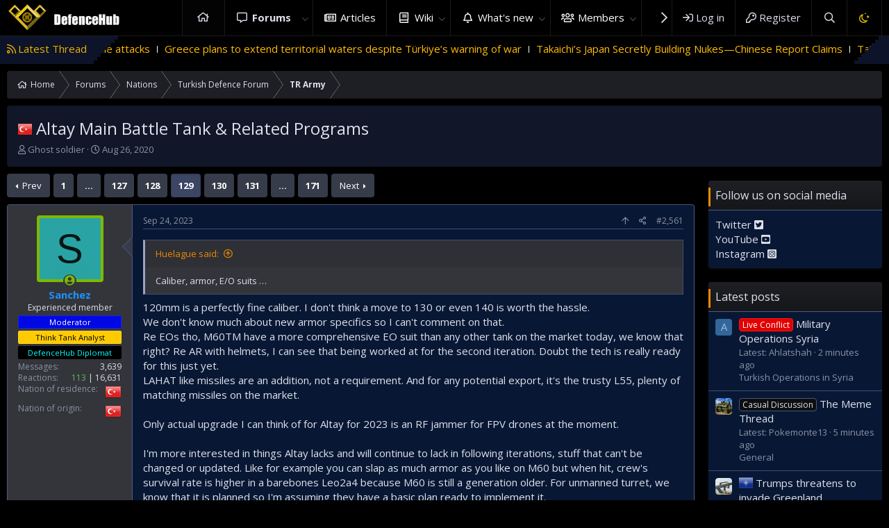

--- FILE ---
content_type: text/html; charset=utf-8
request_url: https://defencehub.live/threads/altay-main-battle-tank-related-programs.272/page-129
body_size: 27071
content:
<!DOCTYPE html>
<html id="XF" lang="en-US" dir="LTR"
	data-app="public"
	data-template="thread_view"
	data-container-key="node-110"
	data-content-key="thread-272"
	data-logged-in="false"
	data-cookie-prefix="xf_"
	data-csrf="1768762723,8f56afee58fb073bc571c8cb39ef3b77"
	class="has-no-js template-thread_view"
	>
<head>
	
	<meta charset="utf-8" />
	<meta http-equiv="X-UA-Compatible" content="IE=Edge" />
	<meta name="viewport" content="width=device-width, initial-scale=1, viewport-fit=cover">

	
	
	

	<title>Altay Main Battle Tank &amp; Related Programs | Page 129 | DefenceHub | Global Military &amp; Security Forum</title>

	<link rel="manifest" href="/webmanifest.php">
	
		<meta name="theme-color" content="#000001" />
	

	<meta name="apple-mobile-web-app-title" content="DefenceHub">
	
		<link rel="apple-touch-icon" href="/data/assets/logo/lOGO7_192.png">
	

	
		
		<meta name="description" content="Caliber, armor, E/O suits …

120mm is a perfectly fine caliber. I don&#039;t think a move to 130 or even 140 is worth the hassle.
We don&#039;t know much about new..." />
		<meta property="og:description" content="Caliber, armor, E/O suits …

120mm is a perfectly fine caliber. I don&#039;t think a move to 130 or even 140 is worth the hassle.
We don&#039;t know much about new armor specifics so I can&#039;t comment on that.
Re EOs tho, M60TM have a more comprehensive EO suit than any other tank on the market today, we..." />
		<meta property="twitter:description" content="Caliber, armor, E/O suits …

120mm is a perfectly fine caliber. I don&#039;t think a move to 130 or even 140 is worth the hassle.
We don&#039;t know much about new armor specifics so I can&#039;t comment on..." />
	
	
		<meta property="og:url" content="https://defencehub.live/threads/altay-main-battle-tank-related-programs.272/" />
	
		<link rel="canonical" href="https://defencehub.live/threads/altay-main-battle-tank-related-programs.272/page-129" />
	
		
		<meta property="og:image" content="https://defencehub.live/attachments/1598482699437-png.273/" />
		<meta property="twitter:image" content="https://defencehub.live/attachments/1598482699437-png.273/" />
		<meta property="twitter:card" content="summary" />
	
	
		<link rel="prev" href="/threads/altay-main-battle-tank-related-programs.272/page-128" />
	
		<link rel="next" href="/threads/altay-main-battle-tank-related-programs.272/page-130" />
	
		
<script>document.documentElement.className+=' has-no-fa-brands';</script>

	

	
		
	
	
	<meta property="og:site_name" content="DefenceHub | Global Military &amp; Security Forum" />


	
	
		
	
	
	<meta property="og:type" content="website" />


	
	
		
	
	
	
		<meta property="og:title" content="Altay Main Battle Tank &amp; Related Programs" />
		<meta property="twitter:title" content="Altay Main Battle Tank &amp; Related Programs" />
	


	
	
	
	

	
	

	



	




	<link rel="stylesheet" href="/css.php?css=public%3Anormalize.css%2Cpublic%3Afa.css%2Cpublic%3Acore.less%2Cpublic%3Aapp.less&amp;s=4&amp;l=1&amp;d=1755521520&amp;k=834275a3eed524a8667931808ff2cadcddac6bbd" />

	<link rel="stylesheet" href="/css.php?css=public%3Abb_code.less%2Cpublic%3Alightbox.less%2Cpublic%3Amessage.less%2Cpublic%3Ashare_controls.less%2Cpublic%3Asiropu_ads_manager_ad.less%2Cpublic%3Asv_contentratings.less%2Cpublic%3Axentr_base.less%2Cpublic%3Axentr_footer.less%2Cpublic%3Axentr_newsTicker_widget.less%2Cpublic%3Axentr_sidebar_visitor_card.less%2Cpublic%3Aextra.less&amp;s=4&amp;l=1&amp;d=1755521520&amp;k=af930dbf331befa90fb1a1cec344f13a9c054232" />

	
		<script src="/js/xf/preamble.min.js?_v=16b018d5"></script>
	


	
		<link rel="icon" type="image/png" href="https://defencehub.live/images/fav5.png" sizes="32x32" />
	
	
		<link href='//fonts.googleapis.com/css?family=Open+Sans:300,400,600,700' rel='stylesheet' type='text/css'>
	
	
	<script async src="https://www.googletagmanager.com/gtag/js?id=UA-169406011-2"></script>
	<script>
		window.dataLayer = window.dataLayer || [];
		function gtag(){dataLayer.push(arguments);}
		gtag('js', new Date());
		gtag('config', 'UA-169406011-2', {
			// 
			
			
		});
	</script>

	
	<script async src="https://pagead2.googlesyndication.com/pagead/js/adsbygoogle.js?client=ca-pub-4753921603202146"
     crossorigin="anonymous"></script>
		

	

		
			
		

		
	


</head>
<body data-template="thread_view">

	

		
			
		

		
	


	

		
			
		

		
	

	

<div class="p-pageWrapper" id="top">




<header class="p-header gradient" id="header">
	
	<div class="p-header-inner">
		<div class="p-header-content">

			<div class="p-header-logo p-header-logo--image">
				<a href="https://defencehub.live">
					<img src="/images/logodefence2.png" srcset="/images/logodefence2.png 2x" alt="DefenceHub | Global Military &amp; Security Forum"
						width="" height="" />
				</a>
			</div>
			
				
    

        <div class="search-box">
            <input type="text" class="input" name="keywords" id="search-typed" placeholder="Search" aria-label="Search" form="search" data-menu-autofocus="true" />
            <div class="btn-group" role="group">
				
				<button type="submit" class="button--primary button" form="search" aria-label="More options" aria-expanded="false" data-xf-init="tooltip" title="Search" aria-haspopup="true"><span class="button-text">
					<i class="fa--xf far fa-search" aria-hidden="true"></i>
				</span></button>
					
				<button type="button" class="button--link button--small menuTrigger button" data-xf-click="menu" aria-label="More options" aria-expanded="false" data-xf-init="tooltip" title="Advanced search" aria-haspopup="true"><span class="button-text">
					<i class="fa--xf far fa-angle-down" aria-hidden="true"></i>
				</span></button>
				<div class="menu menu--structural search" data-menu="menu" aria-hidden="true">
                    <form action="/search/search" id="search" method="post" class="menu-content" data-xf-init="quick-search">

						
						
							<div class="menu-row">
								
			<select name="constraints" class="js-quickSearch-constraint input" aria-label="Search within">
				<option value="">Everywhere</option>
<option value="{&quot;search_type&quot;:&quot;post&quot;}">Threads</option>
<option value="{&quot;search_type&quot;:&quot;post&quot;,&quot;c&quot;:{&quot;nodes&quot;:[110],&quot;child_nodes&quot;:1}}">This forum</option>
<option value="{&quot;search_type&quot;:&quot;post&quot;,&quot;c&quot;:{&quot;thread&quot;:272}}">This thread</option>

			</select>
		
							</div>
						

						
						<div class="menu-row">
							<label class="iconic"><input type="checkbox"  name="c[title_only]" value="1" /><i aria-hidden="true"></i><span class="iconic-label">Search titles only</span></label>

						</div>
						
						<div class="menu-row">
							<div class="inputGroup">
								<span class="inputGroup-text" id="ctrl_search_menu_by_member">By:</span>
								<input type="text" class="input" name="c[users]" data-xf-init="auto-complete" placeholder="Member" aria-labelledby="ctrl_search_menu_by_member" />
							</div>
						</div>
						<div class="menu-footer">
							<span class="menu-footer-controls">
								<button type="submit" class="button--primary button button--icon button--icon--search"><span class="button-text">Search</span></button>
								<a href="/search/" class="button"><span class="button-text">Advanced search…</span></a>
							</span>
						</div>

						<input type="hidden" name="_xfToken" value="1768762723,8f56afee58fb073bc571c8cb39ef3b77" />
					</form>
				</div>
            </div>
        </div>
		
    

			
			
			

			
	

		
			
		

		
	


		</div>
	</div>
</header>





	<div class="p-navSticky p-navSticky--primary" data-xf-init="sticky-header">
		
	<nav class="p-nav gradient">
		<div class="p-nav-inner">
			<a class="p-nav-menuTrigger" data-xf-click="off-canvas" data-menu=".js-headerOffCanvasMenu" role="button" tabindex="0">
				<i aria-hidden="true"></i>
				<span class="p-nav-menuText">Menu</span>
			</a>

			<div class="p-nav-smallLogo">
				<a href="https://defencehub.live">
					<img src="/images/logodefence2.png" srcset="/images/logodefence2.png 2x" alt="DefenceHub | Global Military &amp; Security Forum"
						width="" height="" />
				</a>
			</div>

			<div class="p-nav-scroller hScroller" data-xf-init="h-scroller" data-auto-scroll=".p-navEl.is-selected">
				<div class="hScroller-scroll">
					<ul class="p-nav-list js-offCanvasNavSource">
					
						<li>
							
	<div class="p-navEl " >
		

			
	
	<a href="https://defencehub.com/"
		class="p-navEl-link "
		
		data-xf-key="1"
		data-nav-id="home">Home</a>


			

		
		
	</div>

						</li>
					
						<li>
							
	<div class="p-navEl is-selected" data-has-children="true">
		

			
	
	<a href="/"
		class="p-navEl-link p-navEl-link--splitMenu "
		
		
		data-nav-id="forums">Forums</a>


			<a data-xf-key="2"
				data-xf-click="menu"
				data-menu-pos-ref="< .p-navEl"
				class="p-navEl-splitTrigger"
				role="button"
				tabindex="0"
				aria-label="Toggle expanded"
				aria-expanded="false"
				aria-haspopup="true"></a>

		
		
			<div class="menu menu--structural" data-menu="menu" aria-hidden="true">
				<div class="menu-content">
					
						
	
	
	<a href="/whats-new/posts/"
		class="menu-linkRow u-indentDepth0 js-offCanvasCopy "
		
		
		data-nav-id="newPosts">New posts</a>

	

					
						
	
	
	<a href="/search/?type=post"
		class="menu-linkRow u-indentDepth0 js-offCanvasCopy "
		
		
		data-nav-id="searchForums">Search forums</a>

	

					
				</div>
			</div>
		
	</div>

						</li>
					
						<li>
							
	<div class="p-navEl " >
		

			
	
	<a href="https://defencehub.live/forums/news-test.238/"
		class="p-navEl-link "
		
		data-xf-key="3"
		data-nav-id="articles">Articles</a>


			

		
		
	</div>

						</li>
					
						<li>
							
	<div class="p-navEl " data-has-children="true">
		

			
	
	<a href="/militarydatabase/"
		class="p-navEl-link p-navEl-link--splitMenu "
		
		
		data-nav-id="EWRcarta">Wiki</a>


			<a data-xf-key="4"
				data-xf-click="menu"
				data-menu-pos-ref="< .p-navEl"
				class="p-navEl-splitTrigger"
				role="button"
				tabindex="0"
				aria-label="Toggle expanded"
				aria-expanded="false"
				aria-haspopup="true"></a>

		
		
			<div class="menu menu--structural" data-menu="menu" aria-hidden="true">
				<div class="menu-content">
					
						
	
	
	<a href="/militarydatabase/special/pages"
		class="menu-linkRow u-indentDepth0 js-offCanvasCopy "
		
		
		data-nav-id="EWRcarta_pages">Pages</a>

	

					
						
	
	
	<a href="/militarydatabase/special/activity/"
		class="menu-linkRow u-indentDepth0 js-offCanvasCopy "
		
		
		data-nav-id="EWRcarta_activity">Latest activity</a>

	

					
				</div>
			</div>
		
	</div>

						</li>
					
						<li>
							
	<div class="p-navEl " data-has-children="true">
		

			
	
	<a href="/whats-new/"
		class="p-navEl-link p-navEl-link--splitMenu "
		
		
		data-nav-id="whatsNew">What's new</a>


			<a data-xf-key="5"
				data-xf-click="menu"
				data-menu-pos-ref="< .p-navEl"
				class="p-navEl-splitTrigger"
				role="button"
				tabindex="0"
				aria-label="Toggle expanded"
				aria-expanded="false"
				aria-haspopup="true"></a>

		
		
			<div class="menu menu--structural" data-menu="menu" aria-hidden="true">
				<div class="menu-content">
					
						
	
	
	<a href="/whats-new/posts/"
		class="menu-linkRow u-indentDepth0 js-offCanvasCopy "
		 rel="nofollow"
		
		data-nav-id="whatsNewPosts">New posts</a>

	

					
						
	
	
	<a href="/whats-new/profile-posts/"
		class="menu-linkRow u-indentDepth0 js-offCanvasCopy "
		 rel="nofollow"
		
		data-nav-id="whatsNewProfilePosts">New profile posts</a>

	

					
						
	
	
	<a href="/whats-new/latest-activity"
		class="menu-linkRow u-indentDepth0 js-offCanvasCopy "
		 rel="nofollow"
		
		data-nav-id="latestActivity">Latest activity</a>

	

					
				</div>
			</div>
		
	</div>

						</li>
					
						<li>
							
	<div class="p-navEl " data-has-children="true">
		

			
	
	<a href="/members/"
		class="p-navEl-link p-navEl-link--splitMenu "
		
		
		data-nav-id="members">Members</a>


			<a data-xf-key="6"
				data-xf-click="menu"
				data-menu-pos-ref="< .p-navEl"
				class="p-navEl-splitTrigger"
				role="button"
				tabindex="0"
				aria-label="Toggle expanded"
				aria-expanded="false"
				aria-haspopup="true"></a>

		
		
			<div class="menu menu--structural" data-menu="menu" aria-hidden="true">
				<div class="menu-content">
					
						
	
	
	<a href="/online/"
		class="menu-linkRow u-indentDepth0 js-offCanvasCopy "
		
		
		data-nav-id="currentVisitors">Current visitors</a>

	

					
						
	
	
	<a href="/whats-new/profile-posts/"
		class="menu-linkRow u-indentDepth0 js-offCanvasCopy "
		 rel="nofollow"
		
		data-nav-id="newProfilePosts">New profile posts</a>

	

					
						
	
	
	<a href="/search/?type=profile_post"
		class="menu-linkRow u-indentDepth0 js-offCanvasCopy "
		
		
		data-nav-id="searchProfilePosts">Search profile posts</a>

	

					
						
	
	
	<a href="/verification/"
		class="menu-linkRow u-indentDepth0 js-offCanvasCopy "
		
		
		data-nav-id="verified_users">Verified members</a>

	

					
				</div>
			</div>
		
	</div>

						</li>
					
						<li>
							
	<div class="p-navEl " >
		

			
	
	<a href="https://defencehub.com/"
		class="p-navEl-link "
		
		data-xf-key="7"
		data-nav-id="defencehubcom">DefenceHub.com</a>


			

		
		
	</div>

						</li>
					
					</ul>
				</div>
			</div>

			<div class="p-nav-opposite">
				<div class="p-navgroup p-account p-navgroup--guest">
					
						<a href="/login/" class="p-navgroup-link p-navgroup-link--textual p-navgroup-link--logIn"
							data-xf-click="overlay" data-follow-redirects="on">
							<span class="p-navgroup-linkText">Log in</span>
						</a>
						
							<a href="/register/" class="p-navgroup-link p-navgroup-link--textual p-navgroup-link--register"
								data-xf-click="overlay" data-follow-redirects="on">
								<span class="p-navgroup-linkText">Register</span>
							</a>
						
					
					
				</div>

				<div class="p-navgroup p-discovery">
					<a href="/whats-new/"
						class="p-navgroup-link p-navgroup-link--iconic p-navgroup-link--whatsnew"
						aria-label="What&#039;s new"
						title="What&#039;s new">
						<i aria-hidden="true"></i>
						<span class="p-navgroup-linkText">What's new</span>
					</a>
					
					
					

					
						<a href="/search/"
							class="p-navgroup-link p-navgroup-link--iconic p-navgroup-link--search"
							data-xf-click="menu"
							data-xf-key="/"
							aria-label="Search"
							aria-expanded="false"
							aria-haspopup="true"
							title="Search">
							<i aria-hidden="true"></i>
							<span class="p-navgroup-linkText">Search</span>
						</a>
						<div class="menu menu--structural menu--wide" data-menu="menu" aria-hidden="true">
							<form action="/search/search" method="post"
								class="menu-content"
								data-xf-init="quick-search">

								<h3 class="menu-header">Search</h3>
								
								<div class="menu-row">
									
										<div class="inputGroup inputGroup--joined">
											<input type="text" class="input" name="keywords" placeholder="Search…" aria-label="Search" data-menu-autofocus="true" />
											
			<select name="constraints" class="js-quickSearch-constraint input" aria-label="Search within">
				<option value="">Everywhere</option>
<option value="{&quot;search_type&quot;:&quot;post&quot;}">Threads</option>
<option value="{&quot;search_type&quot;:&quot;post&quot;,&quot;c&quot;:{&quot;nodes&quot;:[110],&quot;child_nodes&quot;:1}}">This forum</option>
<option value="{&quot;search_type&quot;:&quot;post&quot;,&quot;c&quot;:{&quot;thread&quot;:272}}">This thread</option>

			</select>
		
										</div>
									
								</div>

								
								<div class="menu-row">
									<label class="iconic"><input type="checkbox"  name="c[title_only]" value="1" /><i aria-hidden="true"></i><span class="iconic-label">Search titles only</span></label>

								</div>
								
								<div class="menu-row">
									<div class="inputGroup">
										<span class="inputGroup-text" id="ctrl_search_menu_by_member">By:</span>
										<input type="text" class="input" name="c[users]" data-xf-init="auto-complete" placeholder="Member" aria-labelledby="ctrl_search_menu_by_member" />
									</div>
								</div>
								
<div class="menu-footer">
									<span class="menu-footer-controls">
										<button type="submit" class="button--primary button button--icon button--icon--search"><span class="button-text">Search</span></button>
										<a href="/search/" class="button"><span class="button-text">Advanced search…</span></a>
									</span>
								</div>

								<input type="hidden" name="_xfToken" value="1768762723,8f56afee58fb073bc571c8cb39ef3b77" />
							</form>
						</div>
					

	
		
			<a href="/misc/style?style_id=4&amp;_xfRedirect=https%3A%2F%2Fdefencehub.live%2Fthreads%2Faltay-main-battle-tank-related-programs.272%2Fpage-129&amp;t=1768762723%2C8f56afee58fb073bc571c8cb39ef3b77" class="p-navgroup-link cxf-style-switch" data-xf-init="tooltip" data-original-title="Switch mode"></a>
		
		
	

				</div>
			</div>
		</div>
	</nav>

		<div class="xtr-progress-bar"></div>
	</div>
	


<div class="offCanvasMenu offCanvasMenu--nav js-headerOffCanvasMenu" data-menu="menu" aria-hidden="true" data-ocm-builder="navigation">
	<div class="offCanvasMenu-backdrop" data-menu-close="true"></div>
	<div class="offCanvasMenu-content">
		<div class="offCanvasMenu-header">
			Menu
			<a class="offCanvasMenu-closer" data-menu-close="true" role="button" tabindex="0" aria-label="Close"></a>
		</div>
		
			<div class="p-offCanvasRegisterLink">
				<div class="offCanvasMenu-linkHolder">
					<a href="/login/" class="offCanvasMenu-link" data-xf-click="overlay" data-menu-close="true">
						Log in
					</a>
				</div>
				<hr class="offCanvasMenu-separator" />
				
					<div class="offCanvasMenu-linkHolder">
						<a href="/register/" class="offCanvasMenu-link" data-xf-click="overlay" data-menu-close="true">
							Register
						</a>
					</div>
					<hr class="offCanvasMenu-separator" />
				
			</div>
		
		<div class="js-offCanvasNavTarget"></div>
		<div class="offCanvasMenu-installBanner js-installPromptContainer" style="display: none;" data-xf-init="install-prompt">
			<div class="offCanvasMenu-installBanner-header">Install the app</div>
			<button type="button" class="js-installPromptButton button"><span class="button-text">Install</span></button>
		</div>
	</div>
</div>





		

<div class="new-tickers-wrap">
	<div class="new-tickers p-body-inner">
		<div class="new-tickers-stairs left red">
			<div class="new-tickers-stair"></div>
			<div class="new-tickers-stair"></div>
			<div class="new-tickers-stair"></div>
			<div class="new-tickers-stair"></div>
			<div class="new-tickers-stair"></div>
			<div class="new-tickers-stair"></div>
			<div class="new-tickers-stair"></div>
			<div class="new-tickers-stair"></div>
		</div>

		<div class="new-tickers-stairs right blue">
			<div class="new-tickers-stair"></div>
			<div class="new-tickers-stair"></div>
			<div class="new-tickers-stair"></div>
			<div class="new-tickers-stair"></div>
			<div class="new-tickers-stair"></div>
			<div class="new-tickers-stair"></div>
			<div class="new-tickers-stair"></div>
			<div class="new-tickers-stair"></div>
		</div>
		
		<div class="live-news-widget-title-wrap">
			
			<p class="live-news-widget-title">Latest Thread</p>
		</div>

		<div id="xentr-live-ticker" class="new-tickers-text-wrap">
			<ul id="xtr-live-ticker">
			
			
				<li>
					
						<span><span class="unlimitedLabel label label--2" dir="auto">Army</span><span class="label-append">&nbsp;</span> 
							<a href="/threads/new-icbm.21674/" class="" data-tp-primary="on" data-xf-init="preview-tooltip" data-preview-url="/threads/new-icbm.21674/preview">New ICBM</a>
						</span>				
					</li>
			
			
				<li>
					
						<span><span class="prefix_china" dir="auto">China</span><span class="label-append">&nbsp;</span> 
							<a href="/threads/soldiers-train-to-counter-fpv-drone-attacks.21673/" class="" data-tp-primary="on" data-xf-init="preview-tooltip" data-preview-url="/threads/soldiers-train-to-counter-fpv-drone-attacks.21673/preview">Soldiers train to counter FPV drone attacks</a>
						</span>				
					</li>
			
			
				<li>
					
						<span> 
							<a href="/threads/greece-plans-to-extend-territorial-waters-despite-t%C3%BCrkiye%E2%80%99s-warning-of-war.21666/" class="" data-tp-primary="on" data-xf-init="preview-tooltip" data-preview-url="/threads/greece-plans-to-extend-territorial-waters-despite-t%C3%BCrkiye%E2%80%99s-warning-of-war.21666/preview">Greece plans to extend territorial waters despite Türkiye’s warning of war</a>
						</span>				
					</li>
			
			
				<li>
					
						<span> 
							<a href="/threads/takaichi%E2%80%99s-japan-secretly-building-nukes%E2%80%94chinese-report-claims.21656/" class="" data-tp-primary="on" data-xf-init="preview-tooltip" data-preview-url="/threads/takaichi%E2%80%99s-japan-secretly-building-nukes%E2%80%94chinese-report-claims.21656/preview">Takaichi’s Japan Secretly Building Nukes—Chinese Report Claims</a>
						</span>				
					</li>
			
			
				<li>
					
						<span> 
							<a href="/threads/taiwan-defense-ministry-backs-nt-1-25-trillion-us-39-5-billion-special-defense-budget.21654/" class="" data-tp-primary="on" data-xf-init="preview-tooltip" data-preview-url="/threads/taiwan-defense-ministry-backs-nt-1-25-trillion-us-39-5-billion-special-defense-budget.21654/preview">Taiwan defense ministry backs NT$1.25 trillion(US$39.5 billion) special defense budget</a>
						</span>				
					</li>
			
			</ul>
		</div>
	</div>
</div>

	
<div class="p-body">
	<div class="p-body-inner">
		<!--XF:EXTRA_OUTPUT-->

		
		
		<!--XENTR:QUICK_TOUCH-->
		

		

		

		
	

		
			
		

		
	


		
		
		
		<div class='breadcrumb-content'>
			
	
		<ul class="p-breadcrumbs "
			itemscope itemtype="https://schema.org/BreadcrumbList">
		
			

			
			
				
				
	<li itemprop="itemListElement" itemscope itemtype="https://schema.org/ListItem">
		<a href="https://defencehub.com/" itemprop="item">
			<span itemprop="name">Home</span>
		</a>
		<meta itemprop="position" content="1" />
	</li>

			

			
				
				
	<li itemprop="itemListElement" itemscope itemtype="https://schema.org/ListItem">
		<a href="/" itemprop="item">
			<span itemprop="name">Forums</span>
		</a>
		<meta itemprop="position" content="2" />
	</li>

			
			
				
				
	<li itemprop="itemListElement" itemscope itemtype="https://schema.org/ListItem">
		<a href="/#nations.107" itemprop="item">
			<span itemprop="name">Nations</span>
		</a>
		<meta itemprop="position" content="3" />
	</li>

			
				
				
	<li itemprop="itemListElement" itemscope itemtype="https://schema.org/ListItem">
		<a href="/forums/turkish-defence-forum.74/" itemprop="item">
			<span itemprop="name">Turkish Defence Forum</span>
		</a>
		<meta itemprop="position" content="4" />
	</li>

			
				
				
	<li itemprop="itemListElement" itemscope itemtype="https://schema.org/ListItem">
		<a href="/forums/tr-army.110/" itemprop="item">
			<span itemprop="name">TR Army</span>
		</a>
		<meta itemprop="position" content="5" />
	</li>

			

		
		</ul>
	

		</div>	
		
			
		
		
	

		
			
		

		
	


		

		
	<noscript><div class="blockMessage blockMessage--important blockMessage--iconic u-noJsOnly">JavaScript is disabled. For a better experience, please enable JavaScript in your browser before proceeding.</div></noscript>

		
	<div class="blockMessage blockMessage--important blockMessage--iconic js-browserWarning" style="display: none">You are using an out of date browser. It  may not display this or other websites correctly.<br />You should upgrade or use an <a href="https://www.google.com/chrome/" target="_blank" rel="noopener">alternative browser</a>.</div>


		
			<div class="p-body-header">
			
				
					<div class="p-title ">
					
						
							<h1 class="p-title-value"><a href="/forums/tr-army.110/?prefix_id=27" class="labelLink" rel="nofollow"><span class="prefix_turkiye" dir="auto">TR</span></a><span class="label-append">&nbsp;</span>Altay Main Battle Tank &amp; Related Programs</h1>
						
						
					
					</div>
				

				
					<div class="p-description">
	<ul class="listInline listInline--bullet">
		<li>
			<i class="fa--xf far fa-user" aria-hidden="true" title="Thread starter"></i>
			<span class="u-srOnly">Thread starter</span>

			<a href="/members/ghost-soldier.12/" class="username  u-concealed" dir="auto" itemprop="name" data-user-id="12" data-xf-init="member-tooltip"><span class="username--moderator">Ghost soldier</span></a>
		</li>
		<li>
			<i class="fa--xf far fa-clock" aria-hidden="true" title="Start date"></i>
			<span class="u-srOnly">Start date</span>

			<a href="/threads/altay-main-battle-tank-related-programs.272/" class="u-concealed"><time  class="u-dt" dir="auto" datetime="2020-08-26T18:04:58-0500" data-time="1598483098" data-date-string="Aug 26, 2020" data-time-string="6:04 PM" title="Aug 26, 2020 at 6:04 PM">Aug 26, 2020</time></a>
		</li>


		
	</ul>
</div>
				
			
			</div>
		

		<div class="p-body-main p-body-main--withSidebar ">
			
			<div class="p-body-contentCol"></div>
			
				<div class="p-body-sidebarCol"></div>
			

			

			<div class="p-body-content">
				
				
	

		
			
		

		
	


				<div class="p-body-pageContent">












	
	
	
		
	
	
	


	
	
	
		
	
	
	


	
	
		
	
	
	


	
	
		
	
	
	


	








	



	



	







	



	

	
		
	








	

		
			
		

		
	













	

		
			
		

		
	



	

		
			
		

		
	



<div class="block block--messages" data-xf-init="" data-type="post" data-href="/inline-mod/" data-search-target="*">

	<span class="u-anchorTarget" id="posts"></span>

	
		
	

	

	<div class="block-outer"><div class="block-outer-main"><nav class="pageNavWrapper pageNavWrapper--mixed ">



<div class="pageNav pageNav--skipStart pageNav--skipEnd">
	
		<a href="/threads/altay-main-battle-tank-related-programs.272/page-128" class="pageNav-jump pageNav-jump--prev">Prev</a>
	

	<ul class="pageNav-main">
		

	
		<li class="pageNav-page "><a href="/threads/altay-main-battle-tank-related-programs.272/">1</a></li>
	


		
			
				<li class="pageNav-page pageNav-page--skip pageNav-page--skipStart">
					<a data-xf-init="tooltip" title="Go to page"
						data-xf-click="menu"
						role="button" tabindex="0" aria-expanded="false" aria-haspopup="true">…</a>
					

	<div class="menu menu--pageJump" data-menu="menu" aria-hidden="true">
		<div class="menu-content">
			<h4 class="menu-header">Go to page</h4>
			<div class="menu-row" data-xf-init="page-jump" data-page-url="/threads/altay-main-battle-tank-related-programs.272/page-%page%">
				<div class="inputGroup inputGroup--numbers">
					<div class="inputGroup inputGroup--numbers inputNumber" data-xf-init="number-box"><input type="number" pattern="\d*" class="input input--number js-numberBoxTextInput input input--numberNarrow js-pageJumpPage" value="126"  min="1" max="171" step="1" required="required" data-menu-autofocus="true" /></div>
					<span class="inputGroup-text"><button type="button" class="js-pageJumpGo button"><span class="button-text">Go</span></button></span>
				</div>
			</div>
		</div>
	</div>

				</li>
			
		

		
			

	
		<li class="pageNav-page pageNav-page--earlier"><a href="/threads/altay-main-battle-tank-related-programs.272/page-127">127</a></li>
	

		
			

	
		<li class="pageNav-page pageNav-page--earlier"><a href="/threads/altay-main-battle-tank-related-programs.272/page-128">128</a></li>
	

		
			

	
		<li class="pageNav-page pageNav-page--current "><a href="/threads/altay-main-battle-tank-related-programs.272/page-129">129</a></li>
	

		
			

	
		<li class="pageNav-page pageNav-page--later"><a href="/threads/altay-main-battle-tank-related-programs.272/page-130">130</a></li>
	

		
			

	
		<li class="pageNav-page pageNav-page--later"><a href="/threads/altay-main-battle-tank-related-programs.272/page-131">131</a></li>
	

		

		
			
				<li class="pageNav-page pageNav-page--skip pageNav-page--skipEnd">
					<a data-xf-init="tooltip" title="Go to page"
						data-xf-click="menu"
						role="button" tabindex="0" aria-expanded="false" aria-haspopup="true">…</a>
					

	<div class="menu menu--pageJump" data-menu="menu" aria-hidden="true">
		<div class="menu-content">
			<h4 class="menu-header">Go to page</h4>
			<div class="menu-row" data-xf-init="page-jump" data-page-url="/threads/altay-main-battle-tank-related-programs.272/page-%page%">
				<div class="inputGroup inputGroup--numbers">
					<div class="inputGroup inputGroup--numbers inputNumber" data-xf-init="number-box"><input type="number" pattern="\d*" class="input input--number js-numberBoxTextInput input input--numberNarrow js-pageJumpPage" value="132"  min="1" max="171" step="1" required="required" data-menu-autofocus="true" /></div>
					<span class="inputGroup-text"><button type="button" class="js-pageJumpGo button"><span class="button-text">Go</span></button></span>
				</div>
			</div>
		</div>
	</div>

				</li>
			
		

		

	
		<li class="pageNav-page "><a href="/threads/altay-main-battle-tank-related-programs.272/page-171">171</a></li>
	

	</ul>

	
		<a href="/threads/altay-main-battle-tank-related-programs.272/page-130" class="pageNav-jump pageNav-jump--next">Next</a>
	
</div>

<div class="pageNavSimple">
	
		<a href="/threads/altay-main-battle-tank-related-programs.272/"
			class="pageNavSimple-el pageNavSimple-el--first"
			data-xf-init="tooltip" title="First">
			<i aria-hidden="true"></i> <span class="u-srOnly">First</span>
		</a>
		<a href="/threads/altay-main-battle-tank-related-programs.272/page-128" class="pageNavSimple-el pageNavSimple-el--prev">
			<i aria-hidden="true"></i> Prev
		</a>
	

	<a class="pageNavSimple-el pageNavSimple-el--current"
		data-xf-init="tooltip" title="Go to page"
		data-xf-click="menu" role="button" tabindex="0" aria-expanded="false" aria-haspopup="true">
		129 of 171
	</a>
	

	<div class="menu menu--pageJump" data-menu="menu" aria-hidden="true">
		<div class="menu-content">
			<h4 class="menu-header">Go to page</h4>
			<div class="menu-row" data-xf-init="page-jump" data-page-url="/threads/altay-main-battle-tank-related-programs.272/page-%page%">
				<div class="inputGroup inputGroup--numbers">
					<div class="inputGroup inputGroup--numbers inputNumber" data-xf-init="number-box"><input type="number" pattern="\d*" class="input input--number js-numberBoxTextInput input input--numberNarrow js-pageJumpPage" value="129"  min="1" max="171" step="1" required="required" data-menu-autofocus="true" /></div>
					<span class="inputGroup-text"><button type="button" class="js-pageJumpGo button"><span class="button-text">Go</span></button></span>
				</div>
			</div>
		</div>
	</div>


	
		<a href="/threads/altay-main-battle-tank-related-programs.272/page-130" class="pageNavSimple-el pageNavSimple-el--next">
			Next <i aria-hidden="true"></i>
		</a>
		<a href="/threads/altay-main-battle-tank-related-programs.272/page-171"
			class="pageNavSimple-el pageNavSimple-el--last"
			data-xf-init="tooltip" title="Last">
			<i aria-hidden="true"></i> <span class="u-srOnly">Last</span>
		</a>
	
</div>

</nav>



</div></div>

	

	
		
	<div class="block-outer js-threadStatusField"></div>

	

	<div class="block-container lbContainer"
		data-xf-init="lightbox select-to-quote"
		data-message-selector=".js-post"
		data-lb-id="thread-272"
		data-lb-universal="0">

		<div class="block-body js-replyNewMessageContainer">
			
				


	

		
			
		

		
	



					

					
						

	

	

	
	<article class="message message--post js-post  js-inlineModContainer  "
		data-author="Sanchez"
		data-content="post-290610"
		id="js-post-290610">

		<span class="u-anchorTarget" id="post-290610"></span>

		
			<div class="message-inner">
				
					<div class="message-cell message-cell--user">
						

	<section itemscope itemtype="https://schema.org/Person" class="message-user">
		<div class="message-avatar message-avatar--online">
			<div class="message-avatar-wrapper">
				<a href="/members/sanchez.95/" class="avatar avatar--m avatar--default avatar--default--dynamic" data-user-id="95" data-xf-init="member-tooltip" style="background-color: #29a3a3; color: #051414">
			<span class="avatar-u95-m">S</span> 
		</a>
				
					<span class="message-avatar-online" tabindex="0" data-xf-init="tooltip" data-trigger="auto" title="Online now"></span>
				
			</div>
		</div>
		<div class="xtr-message-container">
			<div class="message-userDetails">
				<h4 class="message-name"><a href="/members/sanchez.95/" class="username " dir="auto" itemprop="name" data-user-id="95" data-xf-init="member-tooltip" itemprop="name"><span class="username--style4 username--moderator">Sanchez</span></a>
									
				</h4>
				<h5 class="userTitle message-userTitle" dir="auto" itemprop="jobTitle">Experienced member</h5>
				<div class="userBanner userBanner userBanner--blue message-userBanner" itemprop="jobTitle"><span class="userBanner-before"></span><strong>Moderator</strong><span class="userBanner-after"></span></div>
<div class="userBanner userBanner userBanner--orange message-userBanner" itemprop="jobTitle"><span class="userBanner-before"></span><strong>Think Tank Analyst</strong><span class="userBanner-after"></span></div>
<div class="userBanner UserBanner diplomatBanner message-userBanner" itemprop="jobTitle"><span class="userBanner-before"></span><strong>DefenceHub Diplomat</strong><span class="userBanner-after"></span></div>

			</div>
			
				
				
					<div class="message-userExtras ">
					
						
						
							<dl class="pairs pairs--justified">
								<dt>Messages</dt>
								<dd>3,639</dd>
							</dl>
						
						
						


	
	

	
		
			

			<dl class="pairs pairs--justified">
				<dt title="Reactions received">Reactions</dt>

				<dd class="rating-summary ">
					
						
							
						
							
						
							
								<span class="rating-summary__count">
									<a href="/members/sanchez.95/ratings?reaction_category_id=1"
									   rel="nofollow"
									   class="sv-rating-type-category1--text"
									   title="Positive 113"
									   data-xf-click="overlay" data-cache="false"
                                    >113</a>
								</span>
							
						
							
								<span class="rating-summary__count">
									<a href="/members/sanchez.95/ratings?reaction_category_id=3"
									   rel="nofollow"
									   class="sv-rating-type-category3--text"
									   title="Neutral 16,631"
									   data-xf-click="overlay" data-cache="false"
                                    >16,631</a>
								</span>
							
						
					
				</dd>
			</dl>
		
	


						
						
						
						
						
							

	
		
			

			
				<dl class="pairs pairs--justified" data-field="current_nation">
					<dt>Nation of residence</dt>
					<dd>
	
		
			<img src="https://defencehub.live/images/flags/Turkey.png" data-xf-init="tooltip" title="Turkey" alt="Turkey" />
		
	
</dd>
				</dl>
			
		
	
		
			

			
				<dl class="pairs pairs--justified" data-field="origin_nation">
					<dt>Nation of origin</dt>
					<dd>
	
		
			<img src="https://defencehub.live/images/flags/Turkey.png" data-xf-init="tooltip" title="Turkey" alt="Turkey" />
		
	
</dd>
				</dl>
			
		
	

							
								

	

							
						
					
					</div>
				
			
		</div>
		<span class="message-userArrow"></span>
	</section>

					</div>
				

				
					<div class="message-cell message-cell--main">
					
						<div class="message-main js-quickEditTarget">

							
								

	<header class="message-attribution message-attribution--split">
		<ul class="message-attribution-main listInline ">
			
			
			<li class="u-concealed">
				<a href="/threads/altay-main-battle-tank-related-programs.272/post-290610" rel="nofollow">
					<time  class="u-dt" dir="auto" datetime="2023-09-24T10:44:11-0500" data-time="1695570251" data-date-string="Sep 24, 2023" data-time-string="10:44 AM" title="Sep 24, 2023 at 10:44 AM" itemprop="datePublished">Sep 24, 2023</time>
				</a>
			</li>
			
		</ul>

		<ul class="message-attribution-opposite message-attribution-opposite--list ">
			
			
			<li>
				<a href="#top" class="button--scroll" data-xf-click="scroll-to">
					<i class="fa--xf far fa-arrow-up" aria-hidden="true"></i>
				</a>
			</li>
			<li>
				<a href="/threads/altay-main-battle-tank-related-programs.272/post-290610"
					class="message-attribution-gadget"
					data-xf-init="share-tooltip"
					data-href="/posts/290610/share"
					rel="nofollow">
					<i class="fa--xf far fa-share-alt" aria-hidden="true"></i>
				</a>
			</li>
			
			
				<li>
					<a href="/threads/altay-main-battle-tank-related-programs.272/post-290610" rel="nofollow">
						#2,561
					</a>
				</li>
			
		</ul>
	</header>

							

							<div class="message-content js-messageContent">
							

								
									
	
	
	

								

								
									

	<div class="message-userContent lbContainer js-lbContainer "
		data-lb-id="post-290610"
		data-lb-caption-desc="Sanchez &middot; Sep 24, 2023 at 10:44 AM">

		

		<article class="message-body js-selectToQuote">
			
			
				
	

		
			
		

		
	

<div class="bbWrapper"><blockquote class="bbCodeBlock bbCodeBlock--expandable bbCodeBlock--quote js-expandWatch">
	
		<div class="bbCodeBlock-title">
			
				<a href="/goto/post?id=290598"
					class="bbCodeBlock-sourceJump"
					data-xf-click="attribution"
					data-content-selector="#post-290598">Huelague said:</a>
			
		</div>
	
	<div class="bbCodeBlock-content">
		
		<div class="bbCodeBlock-expandContent js-expandContent ">
			Caliber, armor, E/O suits …
		</div>
		<div class="bbCodeBlock-expandLink js-expandLink"><a>Click to expand...</a></div>
	</div>
</blockquote>120mm is a perfectly fine caliber. I don&#039;t think a move to 130 or even 140 is worth the hassle.<br />
We don&#039;t know much about new armor specifics so I can&#039;t comment on that.<br />
Re EOs tho, M60TM have a more comprehensive EO suit than any other tank on the market today, we know that right?  Re AR with helmets, I can see that being worked at for the second iteration. Doubt the tech is really ready for this just yet.<br />
LAHAT like missiles are an addition, not a requirement. And for any potential export, it&#039;s the trusty L55, plenty of matching missiles on the market.<br />
<br />
Only actual upgrade I can think of for Altay for 2023 is an RF jammer for FPV drones at the moment.<br />
<br />
I&#039;m more interested in things Altay lacks and will continue to lack in following iterations, stuff that can&#039;t be changed or updated. Like for example you can slap as much armor as you like on M60 but when hit, crew&#039;s survival rate is higher in a barebones Leo2a4 because M60 is still a generation older. For unmanned turret, we know that it is planned so I&#039;m assuming they have a basic plan ready to implement it.<br />




<blockquote class="bbCodeBlock bbCodeBlock--expandable bbCodeBlock--quote js-expandWatch">
	
		<div class="bbCodeBlock-title">
			
				<a href="/goto/post?id=290608"
					class="bbCodeBlock-sourceJump"
					data-xf-click="attribution"
					data-content-selector="#post-290608">Yasar said:</a>
			
		</div>
	
	<div class="bbCodeBlock-content">
		
		<div class="bbCodeBlock-expandContent js-expandContent ">
			due to smooth bore guns’ inferior accuracy.
		</div>
		<div class="bbCodeBlock-expandLink js-expandLink"><a>Click to expand...</a></div>
	</div>
</blockquote>I think that might be the Brit in you talking lol. Difference between rifled and smoothbore guns re accuracy is almost negligible. There&#039;s no round without fin stabilization anyhow. Is there even a gun launched missile that can be fired from rifled guns?</div>

	

		
			
		

		
	

			
			<div class="js-selectToQuoteEnd">&nbsp;</div>
			
		</article>

		

		
	</div>

								

								
									
	

								

								
									
	

		
			
		

		
	


	


	

		
			
		

		
	

								

							
							</div>

							
								
	<footer class="message-footer">
		
			<div class="message-actionBar actionBar">
				



	
	<div class="sv-rating-bar  js-ratingBar-post290610 sv-rating-bar--above-controls sv-rating-bar--menu-tooltip">
	
		
		
			
				
				
				
				
				<ul class="sv-rating-bar__ratings">
					
					
						
							
								
								
							
						
							
								
								
							
								
								
							
						
							
								
								
							
								
								
							
								
								
							
								
								
							
								
								
							
								
								
							
								
								
									
	

	<li class="sv-rating sv-rating--empty-list">
		<a 
		   rel="nofollow"
			title="Like"			
		    rel="nofollow"
			data-cache="false">
			<div class="sv-rating__icon">
				
	

	
		<img src="[data-uri]"
			class="sv-rating-type-icon  sv-rating-type-icon1 sv-rating-type-icon--sprite sv-rating-type-icon--sprite1   sv-rating-type--small"
			alt="Like"
			width="32" height="32"
			title="Like"
			aria-hidden="true">
	

			</div>

			<div class="sv-rating__count">
				
					Like:
				
				6
			</div>
		</a>
	</li>

								
							
						
					
				</ul>
			
		

		
			
		
	
	</div>
	




					
	

	

				
			</div>
		

							

		<div class="js-historyTarget message-historyTarget toggleTarget" data-href="trigger-href"></div>
	</footer>

							
						</div>

					
					</div>
				
			</div>
		
	</article>

	
	

					

					

				

	

		
			
		

		
	




	

		
			
		

		
	



					

					
						

	

	

	
	<article class="message message--post js-post  js-inlineModContainer  "
		data-author="Radko"
		data-content="post-290617"
		id="js-post-290617">

		<span class="u-anchorTarget" id="post-290617"></span>

		
			<div class="message-inner">
				
					<div class="message-cell message-cell--user">
						

	<section itemscope itemtype="https://schema.org/Person" class="message-user">
		<div class="message-avatar ">
			<div class="message-avatar-wrapper">
				<a href="/members/radko.5083/" class="avatar avatar--m" data-user-id="5083" data-xf-init="member-tooltip">
			<img src="/data/avatars/m/5/5083.jpg?1679083693" srcset="/data/avatars/l/5/5083.jpg?1679083693 2x" alt="Radko" class="avatar-u5083-m" width="96" height="96" loading="lazy" itemprop="image" /> 
		</a>
				
			</div>
		</div>
		<div class="xtr-message-container">
			<div class="message-userDetails">
				<h4 class="message-name"><a href="/members/radko.5083/" class="username " dir="auto" itemprop="name" data-user-id="5083" data-xf-init="member-tooltip" itemprop="name"><span class="username--style34">Radko</span></a>
									
				</h4>
				<h5 class="userTitle message-userTitle" dir="auto" itemprop="jobTitle">Experienced member</h5>
				

			</div>
			
				
				
					<div class="message-userExtras ">
					
						
						
							<dl class="pairs pairs--justified">
								<dt>Messages</dt>
								<dd>1,520</dd>
							</dl>
						
						
						


	
	

	
		
			

			<dl class="pairs pairs--justified">
				<dt title="Reactions received">Reactions</dt>

				<dd class="rating-summary ">
					
						
							
						
							
						
							
								<span class="rating-summary__count">
									<a href="/members/radko.5083/ratings?reaction_category_id=1"
									   rel="nofollow"
									   class="sv-rating-type-category1--text"
									   title="Positive 14"
									   data-xf-click="overlay" data-cache="false"
                                    >14</a>
								</span>
							
						
							
								<span class="rating-summary__count">
									<a href="/members/radko.5083/ratings?reaction_category_id=3"
									   rel="nofollow"
									   class="sv-rating-type-category3--text"
									   title="Neutral 2,870"
									   data-xf-click="overlay" data-cache="false"
                                    >2,870</a>
								</span>
							
						
					
				</dd>
			</dl>
		
	


						
						
						
						
						
							

	
		
			

			
				<dl class="pairs pairs--justified" data-field="current_nation">
					<dt>Nation of residence</dt>
					<dd>
	
		
			<img src="https://defencehub.live/images/flags/Turkey.png" data-xf-init="tooltip" title="Turkey" alt="Turkey" />
		
	
</dd>
				</dl>
			
		
	
		
			

			
				<dl class="pairs pairs--justified" data-field="origin_nation">
					<dt>Nation of origin</dt>
					<dd>
	
		
			<img src="https://defencehub.live/images/flags/Bosnia_Herzegovina.png" data-xf-init="tooltip" title="Bosnia & Herzegovina" alt="Bosnia & Herzegovina" />
		
	
</dd>
				</dl>
			
		
	

							
								

	

							
						
					
					</div>
				
			
		</div>
		<span class="message-userArrow"></span>
	</section>

					</div>
				

				
					<div class="message-cell message-cell--main">
					
						<div class="message-main js-quickEditTarget">

							
								

	<header class="message-attribution message-attribution--split">
		<ul class="message-attribution-main listInline ">
			
			
			<li class="u-concealed">
				<a href="/threads/altay-main-battle-tank-related-programs.272/post-290617" rel="nofollow">
					<time  class="u-dt" dir="auto" datetime="2023-09-24T11:28:54-0500" data-time="1695572934" data-date-string="Sep 24, 2023" data-time-string="11:28 AM" title="Sep 24, 2023 at 11:28 AM" itemprop="datePublished">Sep 24, 2023</time>
				</a>
			</li>
			
		</ul>

		<ul class="message-attribution-opposite message-attribution-opposite--list ">
			
			
			<li>
				<a href="#top" class="button--scroll" data-xf-click="scroll-to">
					<i class="fa--xf far fa-arrow-up" aria-hidden="true"></i>
				</a>
			</li>
			<li>
				<a href="/threads/altay-main-battle-tank-related-programs.272/post-290617"
					class="message-attribution-gadget"
					data-xf-init="share-tooltip"
					data-href="/posts/290617/share"
					rel="nofollow">
					<i class="fa--xf far fa-share-alt" aria-hidden="true"></i>
				</a>
			</li>
			
			
				<li>
					<a href="/threads/altay-main-battle-tank-related-programs.272/post-290617" rel="nofollow">
						#2,562
					</a>
				</li>
			
		</ul>
	</header>

							

							<div class="message-content js-messageContent">
							

								
									
	
	
	

								

								
									

	<div class="message-userContent lbContainer js-lbContainer "
		data-lb-id="post-290617"
		data-lb-caption-desc="Radko &middot; Sep 24, 2023 at 11:28 AM">

		

		<article class="message-body js-selectToQuote">
			
			
				
	

		
			
		

		
	

<div class="bbWrapper"><blockquote class="bbCodeBlock bbCodeBlock--expandable bbCodeBlock--quote js-expandWatch">
	
		<div class="bbCodeBlock-title">
			
				<a href="/goto/post?id=290608"
					class="bbCodeBlock-sourceJump"
					data-xf-click="attribution"
					data-content-selector="#post-290608">Yasar said:</a>
			
		</div>
	
	<div class="bbCodeBlock-content">
		
		<div class="bbCodeBlock-expandContent js-expandContent ">
			Great!  Örümcek is the way forward. But it is still in development stage and not  integrated in to the tank’s systems yet.<br />
<br />
Israeli gun launched missiles Lahat can reach 8000m with anti tank or anti personnel rounds. No sabot round can have effective range half of that. HE rounds are not that great either due to smooth bore guns’ inferior accuracy.
		</div>
		<div class="bbCodeBlock-expandLink js-expandLink"><a>Click to expand...</a></div>
	</div>
</blockquote>It is integrated into Altay, and it&#039;s other systems</div>

	

		
			
		

		
	

			
			<div class="js-selectToQuoteEnd">&nbsp;</div>
			
		</article>

		

		
	</div>

								

								
									
	

								

								
									
	

		
			
		

		
	


	


	

		
			
		

		
	

								

							
							</div>

							
								
	<footer class="message-footer">
		
			<div class="message-actionBar actionBar">
				



	
	<div class="sv-rating-bar  js-ratingBar-post290617 sv-rating-bar--above-controls sv-rating-bar--menu-tooltip">
	
		
		
			
				
				
				
				
				<ul class="sv-rating-bar__ratings">
					
					
						
							
								
								
							
						
							
								
								
							
								
								
							
						
							
								
								
							
								
								
							
								
								
							
								
								
							
								
								
							
								
								
							
								
								
									
	

	<li class="sv-rating sv-rating--empty-list">
		<a 
		   rel="nofollow"
			title="Like"			
		    rel="nofollow"
			data-cache="false">
			<div class="sv-rating__icon">
				
	

	
		<img src="[data-uri]"
			class="sv-rating-type-icon  sv-rating-type-icon1 sv-rating-type-icon--sprite sv-rating-type-icon--sprite1   sv-rating-type--small"
			alt="Like"
			width="32" height="32"
			title="Like"
			aria-hidden="true">
	

			</div>

			<div class="sv-rating__count">
				
					Like:
				
				4
			</div>
		</a>
	</li>

								
							
						
					
				</ul>
			
		

		
			
		
	
	</div>
	




					
	

	

				
			</div>
		

							

		<div class="js-historyTarget message-historyTarget toggleTarget" data-href="trigger-href"></div>
	</footer>

							
						</div>

					
					</div>
				
			</div>
		
	</article>

	
	

					

					

				

	

		
			
		

		
	




	

		
			
		

		
	



					

					
						

	

	

	
	<article class="message message--post js-post  js-inlineModContainer  "
		data-author="Bürküt"
		data-content="post-290640"
		id="js-post-290640">

		<span class="u-anchorTarget" id="post-290640"></span>

		
			<div class="message-inner">
				
					<div class="message-cell message-cell--user">
						

	<section itemscope itemtype="https://schema.org/Person" class="message-user">
		<div class="message-avatar ">
			<div class="message-avatar-wrapper">
				<a href="/members/b%C3%BCrk%C3%BCt.7808/" class="avatar avatar--m" data-user-id="7808" data-xf-init="member-tooltip">
			<img src="/data/avatars/m/7/7808.jpg?1695316376" srcset="/data/avatars/l/7/7808.jpg?1695316376 2x" alt="Bürküt" class="avatar-u7808-m" width="96" height="96" loading="lazy" itemprop="image" /> 
		</a>
				
			</div>
		</div>
		<div class="xtr-message-container">
			<div class="message-userDetails">
				<h4 class="message-name"><a href="/members/b%C3%BCrk%C3%BCt.7808/" class="username " dir="auto" itemprop="name" data-user-id="7808" data-xf-init="member-tooltip" itemprop="name"><span class="username--style66 username--moderator">Bürküt</span></a>
									
				</h4>
				<h5 class="userTitle message-userTitle" dir="auto" itemprop="jobTitle">Contributor</h5>
				<div class="userBanner defence_news_editor message-userBanner" itemprop="jobTitle"><span class="userBanner-before"></span><strong>Defence News Editor</strong><span class="userBanner-after"></span></div>

			</div>
			
				
				
					<div class="message-userExtras ">
					
						
						
							<dl class="pairs pairs--justified">
								<dt>Messages</dt>
								<dd>1,174</dd>
							</dl>
						
						
						


	
	

	
		
			

			<dl class="pairs pairs--justified">
				<dt title="Reactions received">Reactions</dt>

				<dd class="rating-summary ">
					
						
							
						
							
						
							
								<span class="rating-summary__count">
									<a href="/members/b%C3%BCrk%C3%BCt.7808/ratings?reaction_category_id=1"
									   rel="nofollow"
									   class="sv-rating-type-category1--text"
									   title="Positive 61"
									   data-xf-click="overlay" data-cache="false"
                                    >61</a>
								</span>
							
						
							
								<span class="rating-summary__count">
									<a href="/members/b%C3%BCrk%C3%BCt.7808/ratings?reaction_category_id=3"
									   rel="nofollow"
									   class="sv-rating-type-category3--text"
									   title="Neutral 2,182"
									   data-xf-click="overlay" data-cache="false"
                                    >2,182</a>
								</span>
							
						
					
				</dd>
			</dl>
		
	


						
						
						
						
						
							

	
		
			

			
				<dl class="pairs pairs--justified" data-field="current_nation">
					<dt>Nation of residence</dt>
					<dd>
	
		
			<img src="https://defencehub.live/images/flags/Turkey.png" data-xf-init="tooltip" title="Turkey" alt="Turkey" />
		
	
</dd>
				</dl>
			
		
	
		
			

			
				<dl class="pairs pairs--justified" data-field="origin_nation">
					<dt>Nation of origin</dt>
					<dd>
	
		
			<img src="https://defencehub.live/images/flags/Turkey.png" data-xf-init="tooltip" title="Turkey" alt="Turkey" />
		
	
</dd>
				</dl>
			
		
	

							
						
					
					</div>
				
			
		</div>
		<span class="message-userArrow"></span>
	</section>

					</div>
				

				
					<div class="message-cell message-cell--main">
					
						<div class="message-main js-quickEditTarget">

							
								

	<header class="message-attribution message-attribution--split">
		<ul class="message-attribution-main listInline ">
			
			
			<li class="u-concealed">
				<a href="/threads/altay-main-battle-tank-related-programs.272/post-290640" rel="nofollow">
					<time  class="u-dt" dir="auto" datetime="2023-09-24T13:46:53-0500" data-time="1695581213" data-date-string="Sep 24, 2023" data-time-string="1:46 PM" title="Sep 24, 2023 at 1:46 PM" itemprop="datePublished">Sep 24, 2023</time>
				</a>
			</li>
			
		</ul>

		<ul class="message-attribution-opposite message-attribution-opposite--list ">
			
			
			<li>
				<a href="#top" class="button--scroll" data-xf-click="scroll-to">
					<i class="fa--xf far fa-arrow-up" aria-hidden="true"></i>
				</a>
			</li>
			<li>
				<a href="/threads/altay-main-battle-tank-related-programs.272/post-290640"
					class="message-attribution-gadget"
					data-xf-init="share-tooltip"
					data-href="/posts/290640/share"
					rel="nofollow">
					<i class="fa--xf far fa-share-alt" aria-hidden="true"></i>
				</a>
			</li>
			
			
				<li>
					<a href="/threads/altay-main-battle-tank-related-programs.272/post-290640" rel="nofollow">
						#2,563
					</a>
				</li>
			
		</ul>
	</header>

							

							<div class="message-content js-messageContent">
							

								
									
	
	
	

								

								
									

	<div class="message-userContent lbContainer js-lbContainer "
		data-lb-id="post-290640"
		data-lb-caption-desc="Bürküt &middot; Sep 24, 2023 at 1:46 PM">

		

		<article class="message-body js-selectToQuote">
			
			
				
	

		
			
		

		
	

<div class="bbWrapper"><blockquote class="bbCodeBlock bbCodeBlock--expandable bbCodeBlock--quote js-expandWatch">
	
		<div class="bbCodeBlock-title">
			
				<a href="/goto/post?id=290610"
					class="bbCodeBlock-sourceJump"
					data-xf-click="attribution"
					data-content-selector="#post-290610">Sanchez said:</a>
			
		</div>
	
	<div class="bbCodeBlock-content">
		
		<div class="bbCodeBlock-expandContent js-expandContent ">
			Only actual upgrade I can think of for Altay for 2023 is an RF jammer for FPV drones at the moment.
		</div>
		<div class="bbCodeBlock-expandLink js-expandLink"><a>Click to expand...</a></div>
	</div>
</blockquote>I&#039;m asking out of curiosity. Could it be more logical to use RF jammer only on certain tanks in a tank battalion instead of applying RF jammer to each tank? Of course, by determining an appropriate conops. Just like the idea of using certain Akıncı&#039;s as UAV SOJ.</div>

	

		
			
		

		
	

			
			<div class="js-selectToQuoteEnd">&nbsp;</div>
			
		</article>

		

		
	</div>

								

								
									
	

								

								
									
	

		
			
		

		
	


	


	

		
			
		

		
	

								

							
							</div>

							
								
	<footer class="message-footer">
		
			<div class="message-actionBar actionBar">
				



	
	<div class="sv-rating-bar  js-ratingBar-post290640 sv-rating-bar--above-controls sv-rating-bar--menu-tooltip">
	
		
		
			
				
				
				
				
				<ul class="sv-rating-bar__ratings">
					
					
						
							
								
								
							
						
							
								
								
							
								
								
							
						
							
								
								
							
								
								
							
								
								
							
								
								
							
								
								
							
								
								
							
								
								
									
	

	<li class="sv-rating sv-rating--empty-list">
		<a 
		   rel="nofollow"
			title="Like"			
		    rel="nofollow"
			data-cache="false">
			<div class="sv-rating__icon">
				
	

	
		<img src="[data-uri]"
			class="sv-rating-type-icon  sv-rating-type-icon1 sv-rating-type-icon--sprite sv-rating-type-icon--sprite1   sv-rating-type--small"
			alt="Like"
			width="32" height="32"
			title="Like"
			aria-hidden="true">
	

			</div>

			<div class="sv-rating__count">
				
					Like:
				
				1
			</div>
		</a>
	</li>

								
							
						
					
				</ul>
			
		

		
			
		
	
	</div>
	




					
	

	

				
			</div>
		

							

		<div class="js-historyTarget message-historyTarget toggleTarget" data-href="trigger-href"></div>
	</footer>

							
						</div>

					
					</div>
				
			</div>
		
	</article>

	
	

					

					

				
 <div class="samCodeUnit" data-position="post_below_container_3"> <div class="samItem" data-xf-init="sam-item sam-monitor" data-id="5" data-cl="1"> <script async src="https://pagead2.googlesyndication.com/pagead/js/adsbygoogle.js?client=ca-pub-4753921603202146"
     crossorigin="anonymous"></script> <!-- In feed 1 --> <ins class="adsbygoogle"
     style="display:block"
     data-ad-client="ca-pub-4753921603202146"
     data-ad-slot="1789748293"
     data-ad-format="auto"
     data-full-width-responsive="true"></ins> <script> (adsbygoogle = window.adsbygoogle || []).push({}); </script> </div> </div> 



	

		
			
		

		
	



					

					
						

	

	

	
	<article class="message message--post js-post  js-inlineModContainer  "
		data-author="Aqerdf"
		data-content="post-290643"
		id="js-post-290643">

		<span class="u-anchorTarget" id="post-290643"></span>

		
			<div class="message-inner">
				
					<div class="message-cell message-cell--user">
						

	<section itemscope itemtype="https://schema.org/Person" class="message-user">
		<div class="message-avatar ">
			<div class="message-avatar-wrapper">
				<a href="/members/aqerdf.8521/" class="avatar avatar--m avatar--default avatar--default--dynamic" data-user-id="8521" data-xf-init="member-tooltip" style="background-color: #669933; color: #0d1306">
			<span class="avatar-u8521-m">A</span> 
		</a>
				
			</div>
		</div>
		<div class="xtr-message-container">
			<div class="message-userDetails">
				<h4 class="message-name"><a href="/members/aqerdf.8521/" class="username " dir="auto" itemprop="name" data-user-id="8521" data-xf-init="member-tooltip" itemprop="name">Aqerdf</a>
									
				</h4>
				<h5 class="userTitle message-userTitle" dir="auto" itemprop="jobTitle">Active member</h5>
				

			</div>
			
				
				
					<div class="message-userExtras ">
					
						
						
							<dl class="pairs pairs--justified">
								<dt>Messages</dt>
								<dd>113</dd>
							</dl>
						
						
						


	
	

	
		
			

			<dl class="pairs pairs--justified">
				<dt title="Reactions received">Reactions</dt>

				<dd class="rating-summary ">
					
						
							
						
							
						
							
								<span class="rating-summary__count">
									<a href="/members/aqerdf.8521/ratings?reaction_category_id=1"
									   rel="nofollow"
									   class="sv-rating-type-category1--text"
									   title="Positive 5"
									   data-xf-click="overlay" data-cache="false"
                                    >5</a>
								</span>
							
						
							
								<span class="rating-summary__count">
									<a href="/members/aqerdf.8521/ratings?reaction_category_id=3"
									   rel="nofollow"
									   class="sv-rating-type-category3--text"
									   title="Neutral 270"
									   data-xf-click="overlay" data-cache="false"
                                    >270</a>
								</span>
							
						
					
				</dd>
			</dl>
		
	


						
						
						
						
						
							

	
		
			

			
				<dl class="pairs pairs--justified" data-field="current_nation">
					<dt>Nation of residence</dt>
					<dd>
	
		
			<img src="https://defencehub.live/images/flags/Turkey.png" data-xf-init="tooltip" title="Turkey" alt="Turkey" />
		
	
</dd>
				</dl>
			
		
	
		
			

			
				<dl class="pairs pairs--justified" data-field="origin_nation">
					<dt>Nation of origin</dt>
					<dd>
	
		
			<img src="https://defencehub.live/images/flags/Turkey.png" data-xf-init="tooltip" title="Turkey" alt="Turkey" />
		
	
</dd>
				</dl>
			
		
	

							
						
					
					</div>
				
			
		</div>
		<span class="message-userArrow"></span>
	</section>

					</div>
				

				
					<div class="message-cell message-cell--main">
					
						<div class="message-main js-quickEditTarget">

							
								

	<header class="message-attribution message-attribution--split">
		<ul class="message-attribution-main listInline ">
			
			
			<li class="u-concealed">
				<a href="/threads/altay-main-battle-tank-related-programs.272/post-290643" rel="nofollow">
					<time  class="u-dt" dir="auto" datetime="2023-09-24T13:56:18-0500" data-time="1695581778" data-date-string="Sep 24, 2023" data-time-string="1:56 PM" title="Sep 24, 2023 at 1:56 PM" itemprop="datePublished">Sep 24, 2023</time>
				</a>
			</li>
			
		</ul>

		<ul class="message-attribution-opposite message-attribution-opposite--list ">
			
			
			<li>
				<a href="#top" class="button--scroll" data-xf-click="scroll-to">
					<i class="fa--xf far fa-arrow-up" aria-hidden="true"></i>
				</a>
			</li>
			<li>
				<a href="/threads/altay-main-battle-tank-related-programs.272/post-290643"
					class="message-attribution-gadget"
					data-xf-init="share-tooltip"
					data-href="/posts/290643/share"
					rel="nofollow">
					<i class="fa--xf far fa-share-alt" aria-hidden="true"></i>
				</a>
			</li>
			
			
				<li>
					<a href="/threads/altay-main-battle-tank-related-programs.272/post-290643" rel="nofollow">
						#2,564
					</a>
				</li>
			
		</ul>
	</header>

							

							<div class="message-content js-messageContent">
							

								
									
	
	
	

								

								
									

	<div class="message-userContent lbContainer js-lbContainer "
		data-lb-id="post-290643"
		data-lb-caption-desc="Aqerdf &middot; Sep 24, 2023 at 1:56 PM">

		

		<article class="message-body js-selectToQuote">
			
			
				
	

		
			
		

		
	

<div class="bbWrapper">Most of our Cobras and Kirpis have RF Jammer. Adding RFJs to Altay is easy thing for us imo.</div>

	

		
			
		

		
	

			
			<div class="js-selectToQuoteEnd">&nbsp;</div>
			
		</article>

		

		
	</div>

								

								
									
	

								

								
									
	

		
			
		

		
	


	


	

		
			
		

		
	

								

							
							</div>

							
								
	<footer class="message-footer">
		
			<div class="message-actionBar actionBar">
				



	
	<div class="sv-rating-bar  js-ratingBar-post290643 sv-rating-bar--above-controls sv-rating-bar--menu-tooltip">
	
		
		
			
				
				
				
				
				<ul class="sv-rating-bar__ratings">
					
					
						
							
								
								
							
						
							
								
								
							
								
								
							
						
							
								
								
							
								
								
							
								
								
							
								
								
							
								
								
							
								
								
							
								
								
									
	

	<li class="sv-rating sv-rating--empty-list">
		<a 
		   rel="nofollow"
			title="Like"			
		    rel="nofollow"
			data-cache="false">
			<div class="sv-rating__icon">
				
	

	
		<img src="[data-uri]"
			class="sv-rating-type-icon  sv-rating-type-icon1 sv-rating-type-icon--sprite sv-rating-type-icon--sprite1   sv-rating-type--small"
			alt="Like"
			width="32" height="32"
			title="Like"
			aria-hidden="true">
	

			</div>

			<div class="sv-rating__count">
				
					Like:
				
				4
			</div>
		</a>
	</li>

								
							
						
					
				</ul>
			
		

		
			
		
	
	</div>
	




					
	

	

				
			</div>
		

							

		<div class="js-historyTarget message-historyTarget toggleTarget" data-href="trigger-href"></div>
	</footer>

							
						</div>

					
					</div>
				
			</div>
		
	</article>

	
	

					

					

				

	

		
			
		

		
	




	

		
			
		

		
	



					

					
						

	

	

	
	<article class="message message--post js-post  js-inlineModContainer  "
		data-author="Bürküt"
		data-content="post-290644"
		id="js-post-290644">

		<span class="u-anchorTarget" id="post-290644"></span>

		
			<div class="message-inner">
				
					<div class="message-cell message-cell--user">
						

	<section itemscope itemtype="https://schema.org/Person" class="message-user">
		<div class="message-avatar ">
			<div class="message-avatar-wrapper">
				<a href="/members/b%C3%BCrk%C3%BCt.7808/" class="avatar avatar--m" data-user-id="7808" data-xf-init="member-tooltip">
			<img src="/data/avatars/m/7/7808.jpg?1695316376" srcset="/data/avatars/l/7/7808.jpg?1695316376 2x" alt="Bürküt" class="avatar-u7808-m" width="96" height="96" loading="lazy" itemprop="image" /> 
		</a>
				
			</div>
		</div>
		<div class="xtr-message-container">
			<div class="message-userDetails">
				<h4 class="message-name"><a href="/members/b%C3%BCrk%C3%BCt.7808/" class="username " dir="auto" itemprop="name" data-user-id="7808" data-xf-init="member-tooltip" itemprop="name"><span class="username--style66 username--moderator">Bürküt</span></a>
									
				</h4>
				<h5 class="userTitle message-userTitle" dir="auto" itemprop="jobTitle">Contributor</h5>
				<div class="userBanner defence_news_editor message-userBanner" itemprop="jobTitle"><span class="userBanner-before"></span><strong>Defence News Editor</strong><span class="userBanner-after"></span></div>

			</div>
			
				
				
					<div class="message-userExtras ">
					
						
						
							<dl class="pairs pairs--justified">
								<dt>Messages</dt>
								<dd>1,174</dd>
							</dl>
						
						
						


	
	

	
		
			

			<dl class="pairs pairs--justified">
				<dt title="Reactions received">Reactions</dt>

				<dd class="rating-summary ">
					
						
							
						
							
						
							
								<span class="rating-summary__count">
									<a href="/members/b%C3%BCrk%C3%BCt.7808/ratings?reaction_category_id=1"
									   rel="nofollow"
									   class="sv-rating-type-category1--text"
									   title="Positive 61"
									   data-xf-click="overlay" data-cache="false"
                                    >61</a>
								</span>
							
						
							
								<span class="rating-summary__count">
									<a href="/members/b%C3%BCrk%C3%BCt.7808/ratings?reaction_category_id=3"
									   rel="nofollow"
									   class="sv-rating-type-category3--text"
									   title="Neutral 2,182"
									   data-xf-click="overlay" data-cache="false"
                                    >2,182</a>
								</span>
							
						
					
				</dd>
			</dl>
		
	


						
						
						
						
						
							

	
		
			

			
				<dl class="pairs pairs--justified" data-field="current_nation">
					<dt>Nation of residence</dt>
					<dd>
	
		
			<img src="https://defencehub.live/images/flags/Turkey.png" data-xf-init="tooltip" title="Turkey" alt="Turkey" />
		
	
</dd>
				</dl>
			
		
	
		
			

			
				<dl class="pairs pairs--justified" data-field="origin_nation">
					<dt>Nation of origin</dt>
					<dd>
	
		
			<img src="https://defencehub.live/images/flags/Turkey.png" data-xf-init="tooltip" title="Turkey" alt="Turkey" />
		
	
</dd>
				</dl>
			
		
	

							
						
					
					</div>
				
			
		</div>
		<span class="message-userArrow"></span>
	</section>

					</div>
				

				
					<div class="message-cell message-cell--main">
					
						<div class="message-main js-quickEditTarget">

							
								

	<header class="message-attribution message-attribution--split">
		<ul class="message-attribution-main listInline ">
			
			
			<li class="u-concealed">
				<a href="/threads/altay-main-battle-tank-related-programs.272/post-290644" rel="nofollow">
					<time  class="u-dt" dir="auto" datetime="2023-09-24T13:58:07-0500" data-time="1695581887" data-date-string="Sep 24, 2023" data-time-string="1:58 PM" title="Sep 24, 2023 at 1:58 PM" itemprop="datePublished">Sep 24, 2023</time>
				</a>
			</li>
			
		</ul>

		<ul class="message-attribution-opposite message-attribution-opposite--list ">
			
			
			<li>
				<a href="#top" class="button--scroll" data-xf-click="scroll-to">
					<i class="fa--xf far fa-arrow-up" aria-hidden="true"></i>
				</a>
			</li>
			<li>
				<a href="/threads/altay-main-battle-tank-related-programs.272/post-290644"
					class="message-attribution-gadget"
					data-xf-init="share-tooltip"
					data-href="/posts/290644/share"
					rel="nofollow">
					<i class="fa--xf far fa-share-alt" aria-hidden="true"></i>
				</a>
			</li>
			
			
				<li>
					<a href="/threads/altay-main-battle-tank-related-programs.272/post-290644" rel="nofollow">
						#2,565
					</a>
				</li>
			
		</ul>
	</header>

							

							<div class="message-content js-messageContent">
							

								
									
	
	
	

								

								
									

	<div class="message-userContent lbContainer js-lbContainer "
		data-lb-id="post-290644"
		data-lb-caption-desc="Bürküt &middot; Sep 24, 2023 at 1:58 PM">

		

		<article class="message-body js-selectToQuote">
			
			
				
	

		
			
		

		
	

<div class="bbWrapper"><blockquote class="bbCodeBlock bbCodeBlock--expandable bbCodeBlock--quote js-expandWatch">
	
		<div class="bbCodeBlock-title">
			
				<a href="/goto/post?id=290643"
					class="bbCodeBlock-sourceJump"
					data-xf-click="attribution"
					data-content-selector="#post-290643">Aqerdf said:</a>
			
		</div>
	
	<div class="bbCodeBlock-content">
		
		<div class="bbCodeBlock-expandContent js-expandContent ">
			Most of our Cobras and Kirpis have RF Jammer. Adding RFJs to Altay is easy thing for us imo.
		</div>
		<div class="bbCodeBlock-expandLink js-expandLink"><a>Click to expand...</a></div>
	</div>
</blockquote>I was thinking for a more complicated system.</div>

	

		
			
		

		
	

			
			<div class="js-selectToQuoteEnd">&nbsp;</div>
			
		</article>

		

		
	</div>

								

								
									
	

								

								
									
	

		
			
		

		
	


	


	

		
			
		

		
	

								

							
							</div>

							
								
	<footer class="message-footer">
		
			<div class="message-actionBar actionBar">
				



	
	<div class="sv-rating-bar  js-ratingBar-post290644 sv-rating-bar--above-controls sv-rating-bar--menu-tooltip">
	
		
		
			
				
				
				
				
				<ul class="sv-rating-bar__ratings">
					
					
						
							
								
								
							
						
							
								
								
							
								
								
							
						
							
								
								
							
								
								
							
								
								
							
								
								
							
								
								
							
								
								
							
								
								
									
	

	<li class="sv-rating sv-rating--empty-list">
		<a 
		   rel="nofollow"
			title="Like"			
		    rel="nofollow"
			data-cache="false">
			<div class="sv-rating__icon">
				
	

	
		<img src="[data-uri]"
			class="sv-rating-type-icon  sv-rating-type-icon1 sv-rating-type-icon--sprite sv-rating-type-icon--sprite1   sv-rating-type--small"
			alt="Like"
			width="32" height="32"
			title="Like"
			aria-hidden="true">
	

			</div>

			<div class="sv-rating__count">
				
					Like:
				
				3
			</div>
		</a>
	</li>

								
							
						
					
				</ul>
			
		

		
			
		
	
	</div>
	




					
	

	

				
			</div>
		

							

		<div class="js-historyTarget message-historyTarget toggleTarget" data-href="trigger-href"></div>
	</footer>

							
						</div>

					
					</div>
				
			</div>
		
	</article>

	
	

					

					

				

	

		
			
		

		
	




	

		
			
		

		
	



					

					
						

	

	

	
	<article class="message message--post js-post  js-inlineModContainer  "
		data-author="Afif"
		data-content="post-290646"
		id="js-post-290646">

		<span class="u-anchorTarget" id="post-290646"></span>

		
			<div class="message-inner">
				
					<div class="message-cell message-cell--user">
						

	<section itemscope itemtype="https://schema.org/Person" class="message-user">
		<div class="message-avatar message-avatar--online">
			<div class="message-avatar-wrapper">
				<a href="/members/afif.5732/" class="avatar avatar--m" data-user-id="5732" data-xf-init="member-tooltip">
			<img src="/data/avatars/m/5/5732.jpg?1702596127" srcset="/data/avatars/l/5/5732.jpg?1702596127 2x" alt="Afif" class="avatar-u5732-m" width="96" height="96" loading="lazy" itemprop="image" /> 
		</a>
				
					<span class="message-avatar-online" tabindex="0" data-xf-init="tooltip" data-trigger="auto" title="Online now"></span>
				
			</div>
		</div>
		<div class="xtr-message-container">
			<div class="message-userDetails">
				<h4 class="message-name"><a href="/members/afif.5732/" class="username " dir="auto" itemprop="name" data-user-id="5732" data-xf-init="member-tooltip" itemprop="name"><span class="username--style4 username--moderator">Afif</span></a>
									
				</h4>
				<h5 class="userTitle message-userTitle" dir="auto" itemprop="jobTitle">Experienced member</h5>
				<div class="userBanner userBanner userBanner--blue message-userBanner" itemprop="jobTitle"><span class="userBanner-before"></span><strong>Moderator</strong><span class="userBanner-after"></span></div>
<div class="userBanner UserBanner correspondentBanner message-userBanner" itemprop="jobTitle"><span class="userBanner-before"></span><strong>Bangladesh Correspondent</strong><span class="userBanner-after"></span></div>
<div class="userBanner UserBanner diplomatBanner message-userBanner" itemprop="jobTitle"><span class="userBanner-before"></span><strong>DefenceHub Diplomat</strong><span class="userBanner-after"></span></div>
<div class="userBanner userBanner userBanner--skyBlue message-userBanner" itemprop="jobTitle"><span class="userBanner-before"></span><strong>Bangladesh Moderator</strong><span class="userBanner-after"></span></div>

			</div>
			
				
				
					<div class="message-userExtras ">
					
						
						
							<dl class="pairs pairs--justified">
								<dt>Messages</dt>
								<dd>5,036</dd>
							</dl>
						
						
						


	
	

	
		
			

			<dl class="pairs pairs--justified">
				<dt title="Reactions received">Reactions</dt>

				<dd class="rating-summary ">
					
						
							
						
							
						
							
								<span class="rating-summary__count">
									<a href="/members/afif.5732/ratings?reaction_category_id=1"
									   rel="nofollow"
									   class="sv-rating-type-category1--text"
									   title="Positive 104"
									   data-xf-click="overlay" data-cache="false"
                                    >104</a>
								</span>
							
						
							
								<span class="rating-summary__count">
									<a href="/members/afif.5732/ratings?reaction_category_id=3"
									   rel="nofollow"
									   class="sv-rating-type-category3--text"
									   title="Neutral 9,812"
									   data-xf-click="overlay" data-cache="false"
                                    >9,812</a>
								</span>
							
						
					
				</dd>
			</dl>
		
	


						
						
						
						
						
							

	
		
			

			
				<dl class="pairs pairs--justified" data-field="current_nation">
					<dt>Nation of residence</dt>
					<dd>
	
		
			<img src="https://defencehub.live/images/flags/Bangladesh.png" data-xf-init="tooltip" title="Bangladesh" alt="Bangladesh" />
		
	
</dd>
				</dl>
			
		
	
		
			

			
				<dl class="pairs pairs--justified" data-field="origin_nation">
					<dt>Nation of origin</dt>
					<dd>
	
		
			<img src="https://defencehub.live/images/flags/Bangladesh.png" data-xf-init="tooltip" title="Bangladesh" alt="Bangladesh" />
		
	
</dd>
				</dl>
			
		
	

							
								

	

							
						
					
					</div>
				
			
		</div>
		<span class="message-userArrow"></span>
	</section>

					</div>
				

				
					<div class="message-cell message-cell--main">
					
						<div class="message-main js-quickEditTarget">

							
								

	<header class="message-attribution message-attribution--split">
		<ul class="message-attribution-main listInline ">
			
			
			<li class="u-concealed">
				<a href="/threads/altay-main-battle-tank-related-programs.272/post-290646" rel="nofollow">
					<time  class="u-dt" dir="auto" datetime="2023-09-24T14:02:50-0500" data-time="1695582170" data-date-string="Sep 24, 2023" data-time-string="2:02 PM" title="Sep 24, 2023 at 2:02 PM" itemprop="datePublished">Sep 24, 2023</time>
				</a>
			</li>
			
		</ul>

		<ul class="message-attribution-opposite message-attribution-opposite--list ">
			
			
			<li>
				<a href="#top" class="button--scroll" data-xf-click="scroll-to">
					<i class="fa--xf far fa-arrow-up" aria-hidden="true"></i>
				</a>
			</li>
			<li>
				<a href="/threads/altay-main-battle-tank-related-programs.272/post-290646"
					class="message-attribution-gadget"
					data-xf-init="share-tooltip"
					data-href="/posts/290646/share"
					rel="nofollow">
					<i class="fa--xf far fa-share-alt" aria-hidden="true"></i>
				</a>
			</li>
			
			
				<li>
					<a href="/threads/altay-main-battle-tank-related-programs.272/post-290646" rel="nofollow">
						#2,566
					</a>
				</li>
			
		</ul>
	</header>

							

							<div class="message-content js-messageContent">
							

								
									
	
	
	

								

								
									

	<div class="message-userContent lbContainer js-lbContainer "
		data-lb-id="post-290646"
		data-lb-caption-desc="Afif &middot; Sep 24, 2023 at 2:02 PM">

		

		<article class="message-body js-selectToQuote">
			
			
				
	

		
			
		

		
	

<div class="bbWrapper"><blockquote class="bbCodeBlock bbCodeBlock--expandable bbCodeBlock--quote js-expandWatch">
	
		<div class="bbCodeBlock-title">
			
				<a href="/goto/post?id=290640"
					class="bbCodeBlock-sourceJump"
					data-xf-click="attribution"
					data-content-selector="#post-290640">Bürküt said:</a>
			
		</div>
	
	<div class="bbCodeBlock-content">
		
		<div class="bbCodeBlock-expandContent js-expandContent ">
			I&#039;m asking out of curiosity. Could it be more logical to use RF jammer only on certain tanks in a tank battalion instead of applying RF jammer to each tank? Of course, by determining an appropriate conops. Just like the idea of using certain Akıncı&#039;s as UAV SOJ.
		</div>
		<div class="bbCodeBlock-expandLink js-expandLink"><a>Click to expand...</a></div>
	</div>
</blockquote><br />
Good idea. Because as much as you want to jam drones, you don’t want to give up your position through powerful emitting against a peer enemy who is equipped with his own sophisticated EW hardwares. Which then can be used for precise targeting. (USMC has a saying, if you emit you will be killed. And as Ukraine war shows, it is very much true)<br />
<br />
On the other Hand, in Urbanised terrain due to buildings and synthetic obstacles, one jammer cannot provide for other vehicles in the formation.<br />
<br />
Hence, ultimately it is good idea to have jammers on each tank. (If economically feasible) Because, in open terrain you can always use one tank to provide jamming for its platoon while others in the formation can maintain their stealth.<br />
<br />
For example, very recently commissioned Israeli Merkava IV Barak is coming equipped with EW system. (Each tank)</div>

	

		
			
		

		
	

			
			<div class="js-selectToQuoteEnd">&nbsp;</div>
			
		</article>

		

		
	</div>

								

								
									
	
		<div class="message-lastEdit">
			
				Last edited: <time  class="u-dt" dir="auto" datetime="2023-09-24T15:04:04-0500" data-time="1695585844" data-date-string="Sep 24, 2023" data-time-string="3:04 PM" title="Sep 24, 2023 at 3:04 PM" itemprop="dateModified">Sep 24, 2023</time>
			
		</div>
	

								

								
									
	

		
			
		

		
	


	


	

		
			
		

		
	

								

							
							</div>

							
								
	<footer class="message-footer">
		
			<div class="message-actionBar actionBar">
				



	
	<div class="sv-rating-bar  js-ratingBar-post290646 sv-rating-bar--above-controls sv-rating-bar--menu-tooltip">
	
		
		
			
				
				
				
				
				<ul class="sv-rating-bar__ratings">
					
					
						
							
								
								
							
						
							
								
								
							
								
								
							
						
							
								
								
							
								
								
							
								
								
							
								
								
							
								
								
							
								
								
							
								
								
									
	

	<li class="sv-rating sv-rating--empty-list">
		<a 
		   rel="nofollow"
			title="Like"			
		    rel="nofollow"
			data-cache="false">
			<div class="sv-rating__icon">
				
	

	
		<img src="[data-uri]"
			class="sv-rating-type-icon  sv-rating-type-icon1 sv-rating-type-icon--sprite sv-rating-type-icon--sprite1   sv-rating-type--small"
			alt="Like"
			width="32" height="32"
			title="Like"
			aria-hidden="true">
	

			</div>

			<div class="sv-rating__count">
				
					Like:
				
				6
			</div>
		</a>
	</li>

								
							
						
					
				</ul>
			
		

		
			
		
	
	</div>
	




					
	

	

				
			</div>
		

							

		<div class="js-historyTarget message-historyTarget toggleTarget" data-href="trigger-href"></div>
	</footer>

							
						</div>

					
					</div>
				
			</div>
		
	</article>

	
	

					

					

				
 <div class="samCodeUnit" data-position="post_below_container_6"> <div class="samItem" data-xf-init="sam-item sam-monitor" data-id="5" data-cl="1"> <script async src="https://pagead2.googlesyndication.com/pagead/js/adsbygoogle.js?client=ca-pub-4753921603202146"
     crossorigin="anonymous"></script> <!-- In feed 1 --> <ins class="adsbygoogle"
     style="display:block"
     data-ad-client="ca-pub-4753921603202146"
     data-ad-slot="1789748293"
     data-ad-format="auto"
     data-full-width-responsive="true"></ins> <script> (adsbygoogle = window.adsbygoogle || []).push({}); </script> </div> </div> 



	

		
			
		

		
	



					

					
						

	

	

	
	<article class="message message--post js-post  js-inlineModContainer  "
		data-author="BaburKhan"
		data-content="post-290647"
		id="js-post-290647">

		<span class="u-anchorTarget" id="post-290647"></span>

		
			<div class="message-inner">
				
					<div class="message-cell message-cell--user">
						

	<section itemscope itemtype="https://schema.org/Person" class="message-user">
		<div class="message-avatar ">
			<div class="message-avatar-wrapper">
				<a href="/members/baburkhan.2649/" class="avatar avatar--m" data-user-id="2649" data-xf-init="member-tooltip">
			<img src="/data/avatars/m/2/2649.jpg?1718745880" srcset="/data/avatars/l/2/2649.jpg?1718745880 2x" alt="BaburKhan" class="avatar-u2649-m" width="96" height="96" loading="lazy" itemprop="image" /> 
		</a>
				
			</div>
		</div>
		<div class="xtr-message-container">
			<div class="message-userDetails">
				<h4 class="message-name"><a href="/members/baburkhan.2649/" class="username " dir="auto" itemprop="name" data-user-id="2649" data-xf-init="member-tooltip" itemprop="name"><span class="username--style16">BaburKhan</span></a>
									
				</h4>
				<h5 class="userTitle message-userTitle" dir="auto" itemprop="jobTitle">Contributor</h5>
				

			</div>
			
				
				
					<div class="message-userExtras ">
					
						
						
							<dl class="pairs pairs--justified">
								<dt>Messages</dt>
								<dd>534</dd>
							</dl>
						
						
						


	
	

	
		
			

			<dl class="pairs pairs--justified">
				<dt title="Reactions received">Reactions</dt>

				<dd class="rating-summary ">
					
						
							
						
							
						
							
								<span class="rating-summary__count">
									<a href="/members/baburkhan.2649/ratings?reaction_category_id=1"
									   rel="nofollow"
									   class="sv-rating-type-category1--text"
									   title="Positive 6"
									   data-xf-click="overlay" data-cache="false"
                                    >6</a>
								</span>
							
						
							
								<span class="rating-summary__count">
									<a href="/members/baburkhan.2649/ratings?reaction_category_id=3"
									   rel="nofollow"
									   class="sv-rating-type-category3--text"
									   title="Neutral 1,217"
									   data-xf-click="overlay" data-cache="false"
                                    >1,217</a>
								</span>
							
						
					
				</dd>
			</dl>
		
	


						
						
						
						
							<dl class="pairs pairs--justified">
								<dt>Website</dt>
								<dd><a href="https://strategicreviewturkey.blogspot.com/" rel="nofollow" target="_blank">strategicreviewturkey.blogspot.com</a></dd>
							</dl>
						
						
							

	
		
			

			
				<dl class="pairs pairs--justified" data-field="current_nation">
					<dt>Nation of residence</dt>
					<dd>
	
		
			<img src="https://defencehub.live/images/flags/Germany.png" data-xf-init="tooltip" title="Germany" alt="Germany" />
		
	
</dd>
				</dl>
			
		
	
		
			

			
				<dl class="pairs pairs--justified" data-field="origin_nation">
					<dt>Nation of origin</dt>
					<dd>
	
		
			<img src="https://defencehub.live/images/flags/Germany.png" data-xf-init="tooltip" title="Germany" alt="Germany" />
		
	
</dd>
				</dl>
			
		
	

							
								

	

							
						
					
					</div>
				
			
		</div>
		<span class="message-userArrow"></span>
	</section>

					</div>
				

				
					<div class="message-cell message-cell--main">
					
						<div class="message-main js-quickEditTarget">

							
								

	<header class="message-attribution message-attribution--split">
		<ul class="message-attribution-main listInline ">
			
			
			<li class="u-concealed">
				<a href="/threads/altay-main-battle-tank-related-programs.272/post-290647" rel="nofollow">
					<time  class="u-dt" dir="auto" datetime="2023-09-24T14:02:52-0500" data-time="1695582172" data-date-string="Sep 24, 2023" data-time-string="2:02 PM" title="Sep 24, 2023 at 2:02 PM" itemprop="datePublished">Sep 24, 2023</time>
				</a>
			</li>
			
		</ul>

		<ul class="message-attribution-opposite message-attribution-opposite--list ">
			
			
			<li>
				<a href="#top" class="button--scroll" data-xf-click="scroll-to">
					<i class="fa--xf far fa-arrow-up" aria-hidden="true"></i>
				</a>
			</li>
			<li>
				<a href="/threads/altay-main-battle-tank-related-programs.272/post-290647"
					class="message-attribution-gadget"
					data-xf-init="share-tooltip"
					data-href="/posts/290647/share"
					rel="nofollow">
					<i class="fa--xf far fa-share-alt" aria-hidden="true"></i>
				</a>
			</li>
			
			
				<li>
					<a href="/threads/altay-main-battle-tank-related-programs.272/post-290647" rel="nofollow">
						#2,567
					</a>
				</li>
			
		</ul>
	</header>

							

							<div class="message-content js-messageContent">
							

								
									
	
	
	

								

								
									

	<div class="message-userContent lbContainer js-lbContainer "
		data-lb-id="post-290647"
		data-lb-caption-desc="BaburKhan &middot; Sep 24, 2023 at 2:02 PM">

		

		<article class="message-body js-selectToQuote">
			
			
				
	

		
			
		

		
	

<div class="bbWrapper"><blockquote class="bbCodeBlock bbCodeBlock--expandable bbCodeBlock--quote js-expandWatch">
	
		<div class="bbCodeBlock-title">
			
				<a href="/goto/post?id=290643"
					class="bbCodeBlock-sourceJump"
					data-xf-click="attribution"
					data-content-selector="#post-290643">Aqerdf said:</a>
			
		</div>
	
	<div class="bbCodeBlock-content">
		
		<div class="bbCodeBlock-expandContent js-expandContent ">
			Most of our Cobras and Kirpis have RF Jammer. Adding RFJs to Altay is easy thing for us imo.
		</div>
		<div class="bbCodeBlock-expandLink js-expandLink"><a>Click to expand...</a></div>
	</div>
</blockquote>It&#039;s necessary when I see the Result of FPV Drones used against Tanks in Ukraine</div>

	

		
			
		

		
	

			
			<div class="js-selectToQuoteEnd">&nbsp;</div>
			
		</article>

		

		
	</div>

								

								
									
	

								

								
									
	

		
			
		

		
	


	


	

		
			
		

		
	

								

							
							</div>

							
								
	<footer class="message-footer">
		
			<div class="message-actionBar actionBar">
				



	
	<div class="sv-rating-bar  js-ratingBar-post290647 sv-rating-bar--above-controls sv-rating-bar--menu-tooltip">
	
		
		
			
				
				
				
				
				<ul class="sv-rating-bar__ratings">
					
					
						
							
								
								
							
						
							
								
								
							
								
								
							
						
							
								
								
							
								
								
							
								
								
							
								
								
							
								
								
							
								
								
							
								
								
									
	

	<li class="sv-rating sv-rating--empty-list">
		<a 
		   rel="nofollow"
			title="Like"			
		    rel="nofollow"
			data-cache="false">
			<div class="sv-rating__icon">
				
	

	
		<img src="[data-uri]"
			class="sv-rating-type-icon  sv-rating-type-icon1 sv-rating-type-icon--sprite sv-rating-type-icon--sprite1   sv-rating-type--small"
			alt="Like"
			width="32" height="32"
			title="Like"
			aria-hidden="true">
	

			</div>

			<div class="sv-rating__count">
				
					Like:
				
				1
			</div>
		</a>
	</li>

								
							
						
					
				</ul>
			
		

		
			
		
	
	</div>
	




					
	

	

				
			</div>
		

							

		<div class="js-historyTarget message-historyTarget toggleTarget" data-href="trigger-href"></div>
	</footer>

							
						</div>

					
					</div>
				
			</div>
		
	</article>

	
	

					

					

				

	

		
			
		

		
	




	

		
			
		

		
	



					

					
						

	

	

	
	<article class="message message--post js-post  js-inlineModContainer  "
		data-author="Radko"
		data-content="post-290651"
		id="js-post-290651">

		<span class="u-anchorTarget" id="post-290651"></span>

		
			<div class="message-inner">
				
					<div class="message-cell message-cell--user">
						

	<section itemscope itemtype="https://schema.org/Person" class="message-user">
		<div class="message-avatar ">
			<div class="message-avatar-wrapper">
				<a href="/members/radko.5083/" class="avatar avatar--m" data-user-id="5083" data-xf-init="member-tooltip">
			<img src="/data/avatars/m/5/5083.jpg?1679083693" srcset="/data/avatars/l/5/5083.jpg?1679083693 2x" alt="Radko" class="avatar-u5083-m" width="96" height="96" loading="lazy" itemprop="image" /> 
		</a>
				
			</div>
		</div>
		<div class="xtr-message-container">
			<div class="message-userDetails">
				<h4 class="message-name"><a href="/members/radko.5083/" class="username " dir="auto" itemprop="name" data-user-id="5083" data-xf-init="member-tooltip" itemprop="name"><span class="username--style34">Radko</span></a>
									
				</h4>
				<h5 class="userTitle message-userTitle" dir="auto" itemprop="jobTitle">Experienced member</h5>
				

			</div>
			
				
				
					<div class="message-userExtras ">
					
						
						
							<dl class="pairs pairs--justified">
								<dt>Messages</dt>
								<dd>1,520</dd>
							</dl>
						
						
						


	
	

	
		
			

			<dl class="pairs pairs--justified">
				<dt title="Reactions received">Reactions</dt>

				<dd class="rating-summary ">
					
						
							
						
							
						
							
								<span class="rating-summary__count">
									<a href="/members/radko.5083/ratings?reaction_category_id=1"
									   rel="nofollow"
									   class="sv-rating-type-category1--text"
									   title="Positive 14"
									   data-xf-click="overlay" data-cache="false"
                                    >14</a>
								</span>
							
						
							
								<span class="rating-summary__count">
									<a href="/members/radko.5083/ratings?reaction_category_id=3"
									   rel="nofollow"
									   class="sv-rating-type-category3--text"
									   title="Neutral 2,870"
									   data-xf-click="overlay" data-cache="false"
                                    >2,870</a>
								</span>
							
						
					
				</dd>
			</dl>
		
	


						
						
						
						
						
							

	
		
			

			
				<dl class="pairs pairs--justified" data-field="current_nation">
					<dt>Nation of residence</dt>
					<dd>
	
		
			<img src="https://defencehub.live/images/flags/Turkey.png" data-xf-init="tooltip" title="Turkey" alt="Turkey" />
		
	
</dd>
				</dl>
			
		
	
		
			

			
				<dl class="pairs pairs--justified" data-field="origin_nation">
					<dt>Nation of origin</dt>
					<dd>
	
		
			<img src="https://defencehub.live/images/flags/Bosnia_Herzegovina.png" data-xf-init="tooltip" title="Bosnia & Herzegovina" alt="Bosnia & Herzegovina" />
		
	
</dd>
				</dl>
			
		
	

							
								

	

							
						
					
					</div>
				
			
		</div>
		<span class="message-userArrow"></span>
	</section>

					</div>
				

				
					<div class="message-cell message-cell--main">
					
						<div class="message-main js-quickEditTarget">

							
								

	<header class="message-attribution message-attribution--split">
		<ul class="message-attribution-main listInline ">
			
			
			<li class="u-concealed">
				<a href="/threads/altay-main-battle-tank-related-programs.272/post-290651" rel="nofollow">
					<time  class="u-dt" dir="auto" datetime="2023-09-24T14:10:14-0500" data-time="1695582614" data-date-string="Sep 24, 2023" data-time-string="2:10 PM" title="Sep 24, 2023 at 2:10 PM" itemprop="datePublished">Sep 24, 2023</time>
				</a>
			</li>
			
		</ul>

		<ul class="message-attribution-opposite message-attribution-opposite--list ">
			
			
			<li>
				<a href="#top" class="button--scroll" data-xf-click="scroll-to">
					<i class="fa--xf far fa-arrow-up" aria-hidden="true"></i>
				</a>
			</li>
			<li>
				<a href="/threads/altay-main-battle-tank-related-programs.272/post-290651"
					class="message-attribution-gadget"
					data-xf-init="share-tooltip"
					data-href="/posts/290651/share"
					rel="nofollow">
					<i class="fa--xf far fa-share-alt" aria-hidden="true"></i>
				</a>
			</li>
			
			
				<li>
					<a href="/threads/altay-main-battle-tank-related-programs.272/post-290651" rel="nofollow">
						#2,568
					</a>
				</li>
			
		</ul>
	</header>

							

							<div class="message-content js-messageContent">
							

								
									
	
	
	

								

								
									

	<div class="message-userContent lbContainer js-lbContainer "
		data-lb-id="post-290651"
		data-lb-caption-desc="Radko &middot; Sep 24, 2023 at 2:10 PM">

		

		<article class="message-body js-selectToQuote">
			
			
				
	

		
			
		

		
	

<div class="bbWrapper"><script class="js-extraPhrases" type="application/json">
			{
				"lightbox_close": "Close",
				"lightbox_next": "Next",
				"lightbox_previous": "Previous",
				"lightbox_error": "The requested content cannot be loaded. Please try again later.",
				"lightbox_start_slideshow": "Start slideshow",
				"lightbox_stop_slideshow": "Stop slideshow",
				"lightbox_full_screen": "Full screen",
				"lightbox_thumbnails": "Thumbnails",
				"lightbox_download": "Download",
				"lightbox_share": "Share",
				"lightbox_zoom": "Zoom",
				"lightbox_new_window": "New window",
				"lightbox_toggle_sidebar": "Toggle sidebar"
			}
			</script>
		
		
	


	<div class="bbImageWrapper  js-lbImage" title="IMG_20230924_220531.jpg"
		data-src="https://defencehub.live/attachments/img_20230924_220531-jpg.61395/" data-lb-sidebar-href="" data-lb-caption-extra-html="" data-single-image="1">
		<img src="https://defencehub.live/attachments/img_20230924_220531-jpg.61395/"
			data-url=""
			class="bbImage"
			data-zoom-target="1"
			style=""
			alt="IMG_20230924_220531.jpg"
			title="IMG_20230924_220531.jpg"
			width="1080" height="1596" loading="lazy" />
	</div>

	

		
			
		

		
	

	

		
			
		

		
	

<div class="bbImageWrapper  js-lbImage" title="IMG_20230924_220550.jpg"
		data-src="https://defencehub.live/attachments/img_20230924_220550-jpg.61396/" data-lb-sidebar-href="" data-lb-caption-extra-html="" data-single-image="1">
		<img src="https://defencehub.live/attachments/img_20230924_220550-jpg.61396/"
			data-url=""
			class="bbImage"
			data-zoom-target="1"
			style=""
			alt="IMG_20230924_220550.jpg"
			title="IMG_20230924_220550.jpg"
			width="1080" height="1564" loading="lazy" />
	</div>

	

		
			
		

		
	
<br />
<br />
One of the best usage case for Örümcek is its ability to detect objects, classify them and transfer it to the central computer unit, which then both commander and other systems can access the collected information from that unit. Kinda like a F-35 on ground.<br />
<br />
As you can see Örümcek has both see-through armour feature either using the LCD screen or AR helmet and ability to share it&#039;s data with other systems.<br />
<br />
Essentially an IR MWS for APS, enemy warning system for FCS, SA system for the crew etc. etc.</div>

	

		
			
		

		
	

			
			<div class="js-selectToQuoteEnd">&nbsp;</div>
			
		</article>

		

		
			
	

		
	</div>

								

								
									
	

								

								
									
	

		
			
		

		
	


	


	

		
			
		

		
	

								

							
							</div>

							
								
	<footer class="message-footer">
		
			<div class="message-actionBar actionBar">
				



	
	<div class="sv-rating-bar  js-ratingBar-post290651 sv-rating-bar--above-controls sv-rating-bar--menu-tooltip">
	
		
		
			
				
				
				
				
				<ul class="sv-rating-bar__ratings">
					
					
						
							
								
								
							
						
							
								
								
							
								
								
							
						
							
								
								
							
								
								
							
								
								
							
								
								
							
								
								
							
								
								
									
	

	<li class="sv-rating sv-rating--empty-list">
		<a 
		   rel="nofollow"
			title="Love"			
		    rel="nofollow"
			data-cache="false">
			<div class="sv-rating__icon">
				
	

	
		<img src="[data-uri]"
			class="sv-rating-type-icon  sv-rating-type-icon2 sv-rating-type-icon--sprite sv-rating-type-icon--sprite2   sv-rating-type--small"
			alt="Love"
			width="32" height="32"
			title="Love"
			aria-hidden="true">
	

			</div>

			<div class="sv-rating__count">
				
					Love:
				
				3
			</div>
		</a>
	</li>

								
							
								
								
									
	

	<li class="sv-rating sv-rating--empty-list">
		<a 
		   rel="nofollow"
			title="Like"			
		    rel="nofollow"
			data-cache="false">
			<div class="sv-rating__icon">
				
	

	
		<img src="[data-uri]"
			class="sv-rating-type-icon  sv-rating-type-icon1 sv-rating-type-icon--sprite sv-rating-type-icon--sprite1   sv-rating-type--small"
			alt="Like"
			width="32" height="32"
			title="Like"
			aria-hidden="true">
	

			</div>

			<div class="sv-rating__count">
				
					Like:
				
				10
			</div>
		</a>
	</li>

								
							
						
					
				</ul>
			
		

		
			
		
	
	</div>
	




					
	

	

				
			</div>
		

							

		<div class="js-historyTarget message-historyTarget toggleTarget" data-href="trigger-href"></div>
	</footer>

							
						</div>

					
					</div>
				
			</div>
		
	</article>

	
	

					

					

				

	

		
			
		

		
	




	

		
			
		

		
	



					

					
						

	

	

	
	<article class="message message--post js-post  js-inlineModContainer  "
		data-author="Huelague"
		data-content="post-290653"
		id="js-post-290653">

		<span class="u-anchorTarget" id="post-290653"></span>

		
			<div class="message-inner">
				
					<div class="message-cell message-cell--user">
						

	<section itemscope itemtype="https://schema.org/Person" class="message-user">
		<div class="message-avatar ">
			<div class="message-avatar-wrapper">
				<a href="/members/huelague.122/" class="avatar avatar--m" data-user-id="122" data-xf-init="member-tooltip">
			<img src="/data/avatars/m/0/122.jpg?1599952136" srcset="/data/avatars/l/0/122.jpg?1599952136 2x" alt="Huelague" class="avatar-u122-m" width="96" height="96" loading="lazy" itemprop="image" /> 
		</a>
				
			</div>
		</div>
		<div class="xtr-message-container">
			<div class="message-userDetails">
				<h4 class="message-name"><a href="/members/huelague.122/" class="username " dir="auto" itemprop="name" data-user-id="122" data-xf-init="member-tooltip" itemprop="name"><span class="username--style34">Huelague</span></a>
									
				</h4>
				<h5 class="userTitle message-userTitle" dir="auto" itemprop="jobTitle">Experienced member</h5>
				

			</div>
			
				
				
					<div class="message-userExtras ">
					
						
						
							<dl class="pairs pairs--justified">
								<dt>Messages</dt>
								<dd>4,823</dd>
							</dl>
						
						
						


	
	

	
		
			

			<dl class="pairs pairs--justified">
				<dt title="Reactions received">Reactions</dt>

				<dd class="rating-summary ">
					
						
							
						
							
						
							
								<span class="rating-summary__count">
									<a href="/members/huelague.122/ratings?reaction_category_id=1"
									   rel="nofollow"
									   class="sv-rating-type-category1--text"
									   title="Positive 19"
									   data-xf-click="overlay" data-cache="false"
                                    >19</a>
								</span>
							
						
							
								<span class="rating-summary__count">
									<a href="/members/huelague.122/ratings?reaction_category_id=3"
									   rel="nofollow"
									   class="sv-rating-type-category3--text"
									   title="Neutral 4,944"
									   data-xf-click="overlay" data-cache="false"
                                    >4,944</a>
								</span>
							
						
					
				</dd>
			</dl>
		
	


						
						
						
						
						
							

	
		
			

			
				<dl class="pairs pairs--justified" data-field="current_nation">
					<dt>Nation of residence</dt>
					<dd>
	
		
			<img src="https://defencehub.live/images/flags/Germany.png" data-xf-init="tooltip" title="Germany" alt="Germany" />
		
	
</dd>
				</dl>
			
		
	
		
			

			
				<dl class="pairs pairs--justified" data-field="origin_nation">
					<dt>Nation of origin</dt>
					<dd>
	
		
			<img src="https://defencehub.live/images/flags/Turkey.png" data-xf-init="tooltip" title="Turkey" alt="Turkey" />
		
	
</dd>
				</dl>
			
		
	

							
								

	

							
						
					
					</div>
				
			
		</div>
		<span class="message-userArrow"></span>
	</section>

					</div>
				

				
					<div class="message-cell message-cell--main">
					
						<div class="message-main js-quickEditTarget">

							
								

	<header class="message-attribution message-attribution--split">
		<ul class="message-attribution-main listInline ">
			
			
			<li class="u-concealed">
				<a href="/threads/altay-main-battle-tank-related-programs.272/post-290653" rel="nofollow">
					<time  class="u-dt" dir="auto" datetime="2023-09-24T14:13:09-0500" data-time="1695582789" data-date-string="Sep 24, 2023" data-time-string="2:13 PM" title="Sep 24, 2023 at 2:13 PM" itemprop="datePublished">Sep 24, 2023</time>
				</a>
			</li>
			
		</ul>

		<ul class="message-attribution-opposite message-attribution-opposite--list ">
			
			
			<li>
				<a href="#top" class="button--scroll" data-xf-click="scroll-to">
					<i class="fa--xf far fa-arrow-up" aria-hidden="true"></i>
				</a>
			</li>
			<li>
				<a href="/threads/altay-main-battle-tank-related-programs.272/post-290653"
					class="message-attribution-gadget"
					data-xf-init="share-tooltip"
					data-href="/posts/290653/share"
					rel="nofollow">
					<i class="fa--xf far fa-share-alt" aria-hidden="true"></i>
				</a>
			</li>
			
			
				<li>
					<a href="/threads/altay-main-battle-tank-related-programs.272/post-290653" rel="nofollow">
						#2,569
					</a>
				</li>
			
		</ul>
	</header>

							

							<div class="message-content js-messageContent">
							

								
									
	
	
	

								

								
									

	<div class="message-userContent lbContainer js-lbContainer "
		data-lb-id="post-290653"
		data-lb-caption-desc="Huelague &middot; Sep 24, 2023 at 2:13 PM">

		

		<article class="message-body js-selectToQuote">
			
			
				
	

		
			
		

		
	

<div class="bbWrapper"><blockquote class="bbCodeBlock bbCodeBlock--expandable bbCodeBlock--quote js-expandWatch">
	
		<div class="bbCodeBlock-title">
			
				<a href="/goto/post?id=290603"
					class="bbCodeBlock-sourceJump"
					data-xf-click="attribution"
					data-content-selector="#post-290603">Yasar said:</a>
			
		</div>
	
	<div class="bbCodeBlock-content">
		
		<div class="bbCodeBlock-expandContent js-expandContent ">
			We need to look at NOT what it’s competitors have; but what it’s competitors WILL have when it is fully in TSK inventory in meaningful numbers. And better that.<br />
<br />
Most importantly the crew quarters will have to be changed so that no matter what happens to the tank, the crew must survive. There will always be new technologies that will be able to destroy a tank no matter how well it is protected.<br />
<br />
AI usage and virtual reality helmets need to be introduced to give 360 degree visibility with aerial drone help.<br />
<br />
Self preservation technology need to be applied more profusely. Armour and AKKOR application must be improved further against multiple attacks.<br />
<br />
Use of long range gun launched anti tank and anti personnel missiles will have to be adopted.<br />
<br />
These are just a few points that need to be addressed. Feel free to add!
		</div>
		<div class="bbCodeBlock-expandLink js-expandLink"><a>Click to expand...</a></div>
	</div>
</blockquote>What do you think about a mini surveillance drone, who can start and land from the tank?</div>

	

		
			
		

		
	

			
			<div class="js-selectToQuoteEnd">&nbsp;</div>
			
		</article>

		

		
	</div>

								

								
									
	

								

								
									
	

		
			
		

		
	


	


	

		
			
		

		
	

								

							
							</div>

							
								
	<footer class="message-footer">
		
			<div class="message-actionBar actionBar">
				



	
	<div class="sv-rating-bar  js-ratingBar-post290653 sv-rating-bar--above-controls sv-rating-bar--menu-tooltip">
	
		
		

		
			
		
	
	</div>
	




					
	

	

				
			</div>
		

							

		<div class="js-historyTarget message-historyTarget toggleTarget" data-href="trigger-href"></div>
	</footer>

							
						</div>

					
					</div>
				
			</div>
		
	</article>

	
	

					

					

				
 <div class="samCodeUnit" data-position="post_below_container_9"> <div class="samItem" data-xf-init="sam-item sam-monitor" data-id="5" data-cl="1"> <script async src="https://pagead2.googlesyndication.com/pagead/js/adsbygoogle.js?client=ca-pub-4753921603202146"
     crossorigin="anonymous"></script> <!-- In feed 1 --> <ins class="adsbygoogle"
     style="display:block"
     data-ad-client="ca-pub-4753921603202146"
     data-ad-slot="1789748293"
     data-ad-format="auto"
     data-full-width-responsive="true"></ins> <script> (adsbygoogle = window.adsbygoogle || []).push({}); </script> </div> </div> 



	

		
			
		

		
	



					

					
						

	

	

	
	<article class="message message--post js-post  js-inlineModContainer  "
		data-author="Aqerdf"
		data-content="post-290656"
		id="js-post-290656">

		<span class="u-anchorTarget" id="post-290656"></span>

		
			<div class="message-inner">
				
					<div class="message-cell message-cell--user">
						

	<section itemscope itemtype="https://schema.org/Person" class="message-user">
		<div class="message-avatar ">
			<div class="message-avatar-wrapper">
				<a href="/members/aqerdf.8521/" class="avatar avatar--m avatar--default avatar--default--dynamic" data-user-id="8521" data-xf-init="member-tooltip" style="background-color: #669933; color: #0d1306">
			<span class="avatar-u8521-m">A</span> 
		</a>
				
			</div>
		</div>
		<div class="xtr-message-container">
			<div class="message-userDetails">
				<h4 class="message-name"><a href="/members/aqerdf.8521/" class="username " dir="auto" itemprop="name" data-user-id="8521" data-xf-init="member-tooltip" itemprop="name">Aqerdf</a>
									
				</h4>
				<h5 class="userTitle message-userTitle" dir="auto" itemprop="jobTitle">Active member</h5>
				

			</div>
			
				
				
					<div class="message-userExtras ">
					
						
						
							<dl class="pairs pairs--justified">
								<dt>Messages</dt>
								<dd>113</dd>
							</dl>
						
						
						


	
	

	
		
			

			<dl class="pairs pairs--justified">
				<dt title="Reactions received">Reactions</dt>

				<dd class="rating-summary ">
					
						
							
						
							
						
							
								<span class="rating-summary__count">
									<a href="/members/aqerdf.8521/ratings?reaction_category_id=1"
									   rel="nofollow"
									   class="sv-rating-type-category1--text"
									   title="Positive 5"
									   data-xf-click="overlay" data-cache="false"
                                    >5</a>
								</span>
							
						
							
								<span class="rating-summary__count">
									<a href="/members/aqerdf.8521/ratings?reaction_category_id=3"
									   rel="nofollow"
									   class="sv-rating-type-category3--text"
									   title="Neutral 270"
									   data-xf-click="overlay" data-cache="false"
                                    >270</a>
								</span>
							
						
					
				</dd>
			</dl>
		
	


						
						
						
						
						
							

	
		
			

			
				<dl class="pairs pairs--justified" data-field="current_nation">
					<dt>Nation of residence</dt>
					<dd>
	
		
			<img src="https://defencehub.live/images/flags/Turkey.png" data-xf-init="tooltip" title="Turkey" alt="Turkey" />
		
	
</dd>
				</dl>
			
		
	
		
			

			
				<dl class="pairs pairs--justified" data-field="origin_nation">
					<dt>Nation of origin</dt>
					<dd>
	
		
			<img src="https://defencehub.live/images/flags/Turkey.png" data-xf-init="tooltip" title="Turkey" alt="Turkey" />
		
	
</dd>
				</dl>
			
		
	

							
						
					
					</div>
				
			
		</div>
		<span class="message-userArrow"></span>
	</section>

					</div>
				

				
					<div class="message-cell message-cell--main">
					
						<div class="message-main js-quickEditTarget">

							
								

	<header class="message-attribution message-attribution--split">
		<ul class="message-attribution-main listInline ">
			
			
			<li class="u-concealed">
				<a href="/threads/altay-main-battle-tank-related-programs.272/post-290656" rel="nofollow">
					<time  class="u-dt" dir="auto" datetime="2023-09-24T14:14:56-0500" data-time="1695582896" data-date-string="Sep 24, 2023" data-time-string="2:14 PM" title="Sep 24, 2023 at 2:14 PM" itemprop="datePublished">Sep 24, 2023</time>
				</a>
			</li>
			
		</ul>

		<ul class="message-attribution-opposite message-attribution-opposite--list ">
			
			
			<li>
				<a href="#top" class="button--scroll" data-xf-click="scroll-to">
					<i class="fa--xf far fa-arrow-up" aria-hidden="true"></i>
				</a>
			</li>
			<li>
				<a href="/threads/altay-main-battle-tank-related-programs.272/post-290656"
					class="message-attribution-gadget"
					data-xf-init="share-tooltip"
					data-href="/posts/290656/share"
					rel="nofollow">
					<i class="fa--xf far fa-share-alt" aria-hidden="true"></i>
				</a>
			</li>
			
			
				<li>
					<a href="/threads/altay-main-battle-tank-related-programs.272/post-290656" rel="nofollow">
						#2,570
					</a>
				</li>
			
		</ul>
	</header>

							

							<div class="message-content js-messageContent">
							

								
									
	
	
	

								

								
									

	<div class="message-userContent lbContainer js-lbContainer "
		data-lb-id="post-290656"
		data-lb-caption-desc="Aqerdf &middot; Sep 24, 2023 at 2:14 PM">

		

		<article class="message-body js-selectToQuote">
			
			
				
	

		
			
		

		
	

<div class="bbWrapper"><blockquote class="bbCodeBlock bbCodeBlock--expandable bbCodeBlock--quote js-expandWatch">
	
		<div class="bbCodeBlock-title">
			
				<a href="/goto/post?id=290646"
					class="bbCodeBlock-sourceJump"
					data-xf-click="attribution"
					data-content-selector="#post-290646">Afif said:</a>
			
		</div>
	
	<div class="bbCodeBlock-content">
		
		<div class="bbCodeBlock-expandContent js-expandContent ">
			Good idea. Because as much as you want to jam drones, you don’t want to give up your position through powerful emitting. Which can used for precise targeting. (USMC has a saying, if you emit you will be killed. And as Ukraine war shows, it is very much true)<br />
<br />
On the other Hand, in Urbanised terrain due to buildings and synthetic obstacles, one jammer cannot provide for other vehicles in the formation.<br />
<br />
Hence, ultimately it is good idea to have jammers on each tank. (If economically feasible) Because, in open terrain you can always use one tank to provide jamming for its platoon while others in the formation can maintain their stealth.<br />
<br />
For example, very recently commissioned each of Israeli Markava 4 Barack is coming equipped with EW systems.
		</div>
		<div class="bbCodeBlock-expandLink js-expandLink"><a>Click to expand...</a></div>
	</div>
</blockquote><br />
<br />
The Örümcek &amp; RFJ synergy could handle this detection-via-emitting problem.</div>

	

		
			
		

		
	

			
			<div class="js-selectToQuoteEnd">&nbsp;</div>
			
		</article>

		

		
	</div>

								

								
									
	

								

								
									
	

		
			
		

		
	


	


	

		
			
		

		
	

								

							
							</div>

							
								
	<footer class="message-footer">
		
			<div class="message-actionBar actionBar">
				



	
	<div class="sv-rating-bar  js-ratingBar-post290656 sv-rating-bar--above-controls sv-rating-bar--menu-tooltip">
	
		
		
			
				
				
				
				
				<ul class="sv-rating-bar__ratings">
					
					
						
							
								
								
							
						
							
								
								
							
								
								
							
						
							
								
								
							
								
								
							
								
								
							
								
								
							
								
								
							
								
								
							
								
								
									
	

	<li class="sv-rating sv-rating--empty-list">
		<a 
		   rel="nofollow"
			title="Like"			
		    rel="nofollow"
			data-cache="false">
			<div class="sv-rating__icon">
				
	

	
		<img src="[data-uri]"
			class="sv-rating-type-icon  sv-rating-type-icon1 sv-rating-type-icon--sprite sv-rating-type-icon--sprite1   sv-rating-type--small"
			alt="Like"
			width="32" height="32"
			title="Like"
			aria-hidden="true">
	

			</div>

			<div class="sv-rating__count">
				
					Like:
				
				1
			</div>
		</a>
	</li>

								
							
						
					
				</ul>
			
		

		
			
		
	
	</div>
	




					
	

	

				
			</div>
		

							

		<div class="js-historyTarget message-historyTarget toggleTarget" data-href="trigger-href"></div>
	</footer>

							
						</div>

					
					</div>
				
			</div>
		
	</article>

	
	

					

					

				

	

		
			
		

		
	




	

		
			
		

		
	



					

					
						

	

	

	
	<article class="message message--post js-post  js-inlineModContainer  "
		data-author="Afif"
		data-content="post-290657"
		id="js-post-290657">

		<span class="u-anchorTarget" id="post-290657"></span>

		
			<div class="message-inner">
				
					<div class="message-cell message-cell--user">
						

	<section itemscope itemtype="https://schema.org/Person" class="message-user">
		<div class="message-avatar message-avatar--online">
			<div class="message-avatar-wrapper">
				<a href="/members/afif.5732/" class="avatar avatar--m" data-user-id="5732" data-xf-init="member-tooltip">
			<img src="/data/avatars/m/5/5732.jpg?1702596127" srcset="/data/avatars/l/5/5732.jpg?1702596127 2x" alt="Afif" class="avatar-u5732-m" width="96" height="96" loading="lazy" itemprop="image" /> 
		</a>
				
					<span class="message-avatar-online" tabindex="0" data-xf-init="tooltip" data-trigger="auto" title="Online now"></span>
				
			</div>
		</div>
		<div class="xtr-message-container">
			<div class="message-userDetails">
				<h4 class="message-name"><a href="/members/afif.5732/" class="username " dir="auto" itemprop="name" data-user-id="5732" data-xf-init="member-tooltip" itemprop="name"><span class="username--style4 username--moderator">Afif</span></a>
									
				</h4>
				<h5 class="userTitle message-userTitle" dir="auto" itemprop="jobTitle">Experienced member</h5>
				<div class="userBanner userBanner userBanner--blue message-userBanner" itemprop="jobTitle"><span class="userBanner-before"></span><strong>Moderator</strong><span class="userBanner-after"></span></div>
<div class="userBanner UserBanner correspondentBanner message-userBanner" itemprop="jobTitle"><span class="userBanner-before"></span><strong>Bangladesh Correspondent</strong><span class="userBanner-after"></span></div>
<div class="userBanner UserBanner diplomatBanner message-userBanner" itemprop="jobTitle"><span class="userBanner-before"></span><strong>DefenceHub Diplomat</strong><span class="userBanner-after"></span></div>
<div class="userBanner userBanner userBanner--skyBlue message-userBanner" itemprop="jobTitle"><span class="userBanner-before"></span><strong>Bangladesh Moderator</strong><span class="userBanner-after"></span></div>

			</div>
			
				
				
					<div class="message-userExtras ">
					
						
						
							<dl class="pairs pairs--justified">
								<dt>Messages</dt>
								<dd>5,036</dd>
							</dl>
						
						
						


	
	

	
		
			

			<dl class="pairs pairs--justified">
				<dt title="Reactions received">Reactions</dt>

				<dd class="rating-summary ">
					
						
							
						
							
						
							
								<span class="rating-summary__count">
									<a href="/members/afif.5732/ratings?reaction_category_id=1"
									   rel="nofollow"
									   class="sv-rating-type-category1--text"
									   title="Positive 104"
									   data-xf-click="overlay" data-cache="false"
                                    >104</a>
								</span>
							
						
							
								<span class="rating-summary__count">
									<a href="/members/afif.5732/ratings?reaction_category_id=3"
									   rel="nofollow"
									   class="sv-rating-type-category3--text"
									   title="Neutral 9,812"
									   data-xf-click="overlay" data-cache="false"
                                    >9,812</a>
								</span>
							
						
					
				</dd>
			</dl>
		
	


						
						
						
						
						
							

	
		
			

			
				<dl class="pairs pairs--justified" data-field="current_nation">
					<dt>Nation of residence</dt>
					<dd>
	
		
			<img src="https://defencehub.live/images/flags/Bangladesh.png" data-xf-init="tooltip" title="Bangladesh" alt="Bangladesh" />
		
	
</dd>
				</dl>
			
		
	
		
			

			
				<dl class="pairs pairs--justified" data-field="origin_nation">
					<dt>Nation of origin</dt>
					<dd>
	
		
			<img src="https://defencehub.live/images/flags/Bangladesh.png" data-xf-init="tooltip" title="Bangladesh" alt="Bangladesh" />
		
	
</dd>
				</dl>
			
		
	

							
								

	

							
						
					
					</div>
				
			
		</div>
		<span class="message-userArrow"></span>
	</section>

					</div>
				

				
					<div class="message-cell message-cell--main">
					
						<div class="message-main js-quickEditTarget">

							
								

	<header class="message-attribution message-attribution--split">
		<ul class="message-attribution-main listInline ">
			
			
			<li class="u-concealed">
				<a href="/threads/altay-main-battle-tank-related-programs.272/post-290657" rel="nofollow">
					<time  class="u-dt" dir="auto" datetime="2023-09-24T14:14:57-0500" data-time="1695582897" data-date-string="Sep 24, 2023" data-time-string="2:14 PM" title="Sep 24, 2023 at 2:14 PM" itemprop="datePublished">Sep 24, 2023</time>
				</a>
			</li>
			
		</ul>

		<ul class="message-attribution-opposite message-attribution-opposite--list ">
			
			
			<li>
				<a href="#top" class="button--scroll" data-xf-click="scroll-to">
					<i class="fa--xf far fa-arrow-up" aria-hidden="true"></i>
				</a>
			</li>
			<li>
				<a href="/threads/altay-main-battle-tank-related-programs.272/post-290657"
					class="message-attribution-gadget"
					data-xf-init="share-tooltip"
					data-href="/posts/290657/share"
					rel="nofollow">
					<i class="fa--xf far fa-share-alt" aria-hidden="true"></i>
				</a>
			</li>
			
			
				<li>
					<a href="/threads/altay-main-battle-tank-related-programs.272/post-290657" rel="nofollow">
						#2,571
					</a>
				</li>
			
		</ul>
	</header>

							

							<div class="message-content js-messageContent">
							

								
									
	
	
	

								

								
									

	<div class="message-userContent lbContainer js-lbContainer "
		data-lb-id="post-290657"
		data-lb-caption-desc="Afif &middot; Sep 24, 2023 at 2:14 PM">

		

		<article class="message-body js-selectToQuote">
			
			
				
	

		
			
		

		
	

<div class="bbWrapper"><div class="bbMediaWrapper">
	<div class="bbMediaWrapper-inner">
		<iframe src="https://www.youtube.com/embed/XOi__MmtN1M?wmode=opaque&start=0"
				width="560" height="315"
				frameborder="0" allowfullscreen="true"></iframe>
	</div>
</div><br />
Here is a video demonstration of what <a href="https://defencehub.live/members/5083/" class="username" data-xf-init="member-tooltip" data-user-id="5083" data-username="@Radonsider">@Radonsider</a>  meant.<br />
Very helpful in restricted terrain or urban areas.</div>

	

		
			
		

		
	

			
			<div class="js-selectToQuoteEnd">&nbsp;</div>
			
		</article>

		

		
	</div>

								

								
									
	

								

								
									
	

		
			
		

		
	


	


	

		
			
		

		
	

								

							
							</div>

							
								
	<footer class="message-footer">
		
			<div class="message-actionBar actionBar">
				



	
	<div class="sv-rating-bar  js-ratingBar-post290657 sv-rating-bar--above-controls sv-rating-bar--menu-tooltip">
	
		
		
			
				
				
				
				
				<ul class="sv-rating-bar__ratings">
					
					
						
							
								
								
							
						
							
								
								
							
								
								
							
						
							
								
								
							
								
								
							
								
								
							
								
								
							
								
								
							
								
								
							
								
								
									
	

	<li class="sv-rating sv-rating--empty-list">
		<a 
		   rel="nofollow"
			title="Like"			
		    rel="nofollow"
			data-cache="false">
			<div class="sv-rating__icon">
				
	

	
		<img src="[data-uri]"
			class="sv-rating-type-icon  sv-rating-type-icon1 sv-rating-type-icon--sprite sv-rating-type-icon--sprite1   sv-rating-type--small"
			alt="Like"
			width="32" height="32"
			title="Like"
			aria-hidden="true">
	

			</div>

			<div class="sv-rating__count">
				
					Like:
				
				2
			</div>
		</a>
	</li>

								
							
						
					
				</ul>
			
		

		
			
		
	
	</div>
	




					
	

	

				
			</div>
		

							

		<div class="js-historyTarget message-historyTarget toggleTarget" data-href="trigger-href"></div>
	</footer>

							
						</div>

					
					</div>
				
			</div>
		
	</article>

	
	

					

					

				

	

		
			
		

		
	




	

		
			
		

		
	



					

					
						

	

	

	
	<article class="message message--post js-post  js-inlineModContainer  "
		data-author="Huelague"
		data-content="post-290658"
		id="js-post-290658">

		<span class="u-anchorTarget" id="post-290658"></span>

		
			<div class="message-inner">
				
					<div class="message-cell message-cell--user">
						

	<section itemscope itemtype="https://schema.org/Person" class="message-user">
		<div class="message-avatar ">
			<div class="message-avatar-wrapper">
				<a href="/members/huelague.122/" class="avatar avatar--m" data-user-id="122" data-xf-init="member-tooltip">
			<img src="/data/avatars/m/0/122.jpg?1599952136" srcset="/data/avatars/l/0/122.jpg?1599952136 2x" alt="Huelague" class="avatar-u122-m" width="96" height="96" loading="lazy" itemprop="image" /> 
		</a>
				
			</div>
		</div>
		<div class="xtr-message-container">
			<div class="message-userDetails">
				<h4 class="message-name"><a href="/members/huelague.122/" class="username " dir="auto" itemprop="name" data-user-id="122" data-xf-init="member-tooltip" itemprop="name"><span class="username--style34">Huelague</span></a>
									
				</h4>
				<h5 class="userTitle message-userTitle" dir="auto" itemprop="jobTitle">Experienced member</h5>
				

			</div>
			
				
				
					<div class="message-userExtras ">
					
						
						
							<dl class="pairs pairs--justified">
								<dt>Messages</dt>
								<dd>4,823</dd>
							</dl>
						
						
						


	
	

	
		
			

			<dl class="pairs pairs--justified">
				<dt title="Reactions received">Reactions</dt>

				<dd class="rating-summary ">
					
						
							
						
							
						
							
								<span class="rating-summary__count">
									<a href="/members/huelague.122/ratings?reaction_category_id=1"
									   rel="nofollow"
									   class="sv-rating-type-category1--text"
									   title="Positive 19"
									   data-xf-click="overlay" data-cache="false"
                                    >19</a>
								</span>
							
						
							
								<span class="rating-summary__count">
									<a href="/members/huelague.122/ratings?reaction_category_id=3"
									   rel="nofollow"
									   class="sv-rating-type-category3--text"
									   title="Neutral 4,944"
									   data-xf-click="overlay" data-cache="false"
                                    >4,944</a>
								</span>
							
						
					
				</dd>
			</dl>
		
	


						
						
						
						
						
							

	
		
			

			
				<dl class="pairs pairs--justified" data-field="current_nation">
					<dt>Nation of residence</dt>
					<dd>
	
		
			<img src="https://defencehub.live/images/flags/Germany.png" data-xf-init="tooltip" title="Germany" alt="Germany" />
		
	
</dd>
				</dl>
			
		
	
		
			

			
				<dl class="pairs pairs--justified" data-field="origin_nation">
					<dt>Nation of origin</dt>
					<dd>
	
		
			<img src="https://defencehub.live/images/flags/Turkey.png" data-xf-init="tooltip" title="Turkey" alt="Turkey" />
		
	
</dd>
				</dl>
			
		
	

							
								

	

							
						
					
					</div>
				
			
		</div>
		<span class="message-userArrow"></span>
	</section>

					</div>
				

				
					<div class="message-cell message-cell--main">
					
						<div class="message-main js-quickEditTarget">

							
								

	<header class="message-attribution message-attribution--split">
		<ul class="message-attribution-main listInline ">
			
			
			<li class="u-concealed">
				<a href="/threads/altay-main-battle-tank-related-programs.272/post-290658" rel="nofollow">
					<time  class="u-dt" dir="auto" datetime="2023-09-24T14:16:10-0500" data-time="1695582970" data-date-string="Sep 24, 2023" data-time-string="2:16 PM" title="Sep 24, 2023 at 2:16 PM" itemprop="datePublished">Sep 24, 2023</time>
				</a>
			</li>
			
		</ul>

		<ul class="message-attribution-opposite message-attribution-opposite--list ">
			
			
			<li>
				<a href="#top" class="button--scroll" data-xf-click="scroll-to">
					<i class="fa--xf far fa-arrow-up" aria-hidden="true"></i>
				</a>
			</li>
			<li>
				<a href="/threads/altay-main-battle-tank-related-programs.272/post-290658"
					class="message-attribution-gadget"
					data-xf-init="share-tooltip"
					data-href="/posts/290658/share"
					rel="nofollow">
					<i class="fa--xf far fa-share-alt" aria-hidden="true"></i>
				</a>
			</li>
			
			
				<li>
					<a href="/threads/altay-main-battle-tank-related-programs.272/post-290658" rel="nofollow">
						#2,572
					</a>
				</li>
			
		</ul>
	</header>

							

							<div class="message-content js-messageContent">
							

								
									
	
	
	

								

								
									

	<div class="message-userContent lbContainer js-lbContainer "
		data-lb-id="post-290658"
		data-lb-caption-desc="Huelague &middot; Sep 24, 2023 at 2:16 PM">

		

		<article class="message-body js-selectToQuote">
			
			
				
	

		
			
		

		
	

<div class="bbWrapper"><blockquote class="bbCodeBlock bbCodeBlock--expandable bbCodeBlock--quote js-expandWatch">
	
		<div class="bbCodeBlock-title">
			
				<a href="/goto/post?id=290607"
					class="bbCodeBlock-sourceJump"
					data-xf-click="attribution"
					data-content-selector="#post-290607">Afif said:</a>
			
		</div>
	
	<div class="bbCodeBlock-content">
		
		<div class="bbCodeBlock-expandContent js-expandContent ">
			Türkiye can cooperate with Pakistan on DU penetrator
		</div>
		<div class="bbCodeBlock-expandLink js-expandLink"><a>Click to expand...</a></div>
	</div>
</blockquote>Or with Germany.</div>

	

		
			
		

		
	

			
			<div class="js-selectToQuoteEnd">&nbsp;</div>
			
		</article>

		

		
	</div>

								

								
									
	

								

								
									
	

		
			
		

		
	


	


	

		
			
		

		
	

								

							
							</div>

							
								
	<footer class="message-footer">
		
			<div class="message-actionBar actionBar">
				



	
	<div class="sv-rating-bar  js-ratingBar-post290658 sv-rating-bar--above-controls sv-rating-bar--menu-tooltip">
	
		
		
			
				
				
				
				
				<ul class="sv-rating-bar__ratings">
					
					
						
							
								
								
							
						
							
								
								
							
								
								
							
						
							
								
								
							
								
								
							
								
								
							
								
								
							
								
								
									
	

	<li class="sv-rating sv-rating--empty-list">
		<a 
		   rel="nofollow"
			title="Haha"			
		    rel="nofollow"
			data-cache="false">
			<div class="sv-rating__icon">
				
	

	
		<img src="[data-uri]"
			class="sv-rating-type-icon  sv-rating-type-icon3 sv-rating-type-icon--sprite sv-rating-type-icon--sprite3   sv-rating-type--small"
			alt="Haha"
			width="32" height="32"
			title="Haha"
			aria-hidden="true">
	

			</div>

			<div class="sv-rating__count">
				
					Haha:
				
				1
			</div>
		</a>
	</li>

								
							
								
								
							
								
								
							
						
					
				</ul>
			
		

		
			
		
	
	</div>
	




					
	

	

				
			</div>
		

							

		<div class="js-historyTarget message-historyTarget toggleTarget" data-href="trigger-href"></div>
	</footer>

							
						</div>

					
					</div>
				
			</div>
		
	</article>

	
	

					

					

				
 <div class="samCodeUnit" data-position="post_below_container_12"> <div class="samItem" data-xf-init="sam-item sam-monitor" data-id="5" data-cl="1"> <script async src="https://pagead2.googlesyndication.com/pagead/js/adsbygoogle.js?client=ca-pub-4753921603202146"
     crossorigin="anonymous"></script> <!-- In feed 1 --> <ins class="adsbygoogle"
     style="display:block"
     data-ad-client="ca-pub-4753921603202146"
     data-ad-slot="1789748293"
     data-ad-format="auto"
     data-full-width-responsive="true"></ins> <script> (adsbygoogle = window.adsbygoogle || []).push({}); </script> </div> </div> 



	

		
			
		

		
	



					

					
						

	

	

	
	<article class="message message--post js-post  js-inlineModContainer  "
		data-author="Radko"
		data-content="post-290669"
		id="js-post-290669">

		<span class="u-anchorTarget" id="post-290669"></span>

		
			<div class="message-inner">
				
					<div class="message-cell message-cell--user">
						

	<section itemscope itemtype="https://schema.org/Person" class="message-user">
		<div class="message-avatar ">
			<div class="message-avatar-wrapper">
				<a href="/members/radko.5083/" class="avatar avatar--m" data-user-id="5083" data-xf-init="member-tooltip">
			<img src="/data/avatars/m/5/5083.jpg?1679083693" srcset="/data/avatars/l/5/5083.jpg?1679083693 2x" alt="Radko" class="avatar-u5083-m" width="96" height="96" loading="lazy" itemprop="image" /> 
		</a>
				
			</div>
		</div>
		<div class="xtr-message-container">
			<div class="message-userDetails">
				<h4 class="message-name"><a href="/members/radko.5083/" class="username " dir="auto" itemprop="name" data-user-id="5083" data-xf-init="member-tooltip" itemprop="name"><span class="username--style34">Radko</span></a>
									
				</h4>
				<h5 class="userTitle message-userTitle" dir="auto" itemprop="jobTitle">Experienced member</h5>
				

			</div>
			
				
				
					<div class="message-userExtras ">
					
						
						
							<dl class="pairs pairs--justified">
								<dt>Messages</dt>
								<dd>1,520</dd>
							</dl>
						
						
						


	
	

	
		
			

			<dl class="pairs pairs--justified">
				<dt title="Reactions received">Reactions</dt>

				<dd class="rating-summary ">
					
						
							
						
							
						
							
								<span class="rating-summary__count">
									<a href="/members/radko.5083/ratings?reaction_category_id=1"
									   rel="nofollow"
									   class="sv-rating-type-category1--text"
									   title="Positive 14"
									   data-xf-click="overlay" data-cache="false"
                                    >14</a>
								</span>
							
						
							
								<span class="rating-summary__count">
									<a href="/members/radko.5083/ratings?reaction_category_id=3"
									   rel="nofollow"
									   class="sv-rating-type-category3--text"
									   title="Neutral 2,870"
									   data-xf-click="overlay" data-cache="false"
                                    >2,870</a>
								</span>
							
						
					
				</dd>
			</dl>
		
	


						
						
						
						
						
							

	
		
			

			
				<dl class="pairs pairs--justified" data-field="current_nation">
					<dt>Nation of residence</dt>
					<dd>
	
		
			<img src="https://defencehub.live/images/flags/Turkey.png" data-xf-init="tooltip" title="Turkey" alt="Turkey" />
		
	
</dd>
				</dl>
			
		
	
		
			

			
				<dl class="pairs pairs--justified" data-field="origin_nation">
					<dt>Nation of origin</dt>
					<dd>
	
		
			<img src="https://defencehub.live/images/flags/Bosnia_Herzegovina.png" data-xf-init="tooltip" title="Bosnia & Herzegovina" alt="Bosnia & Herzegovina" />
		
	
</dd>
				</dl>
			
		
	

							
								

	

							
						
					
					</div>
				
			
		</div>
		<span class="message-userArrow"></span>
	</section>

					</div>
				

				
					<div class="message-cell message-cell--main">
					
						<div class="message-main js-quickEditTarget">

							
								

	<header class="message-attribution message-attribution--split">
		<ul class="message-attribution-main listInline ">
			
			
			<li class="u-concealed">
				<a href="/threads/altay-main-battle-tank-related-programs.272/post-290669" rel="nofollow">
					<time  class="u-dt" dir="auto" datetime="2023-09-24T14:43:50-0500" data-time="1695584630" data-date-string="Sep 24, 2023" data-time-string="2:43 PM" title="Sep 24, 2023 at 2:43 PM" itemprop="datePublished">Sep 24, 2023</time>
				</a>
			</li>
			
		</ul>

		<ul class="message-attribution-opposite message-attribution-opposite--list ">
			
			
			<li>
				<a href="#top" class="button--scroll" data-xf-click="scroll-to">
					<i class="fa--xf far fa-arrow-up" aria-hidden="true"></i>
				</a>
			</li>
			<li>
				<a href="/threads/altay-main-battle-tank-related-programs.272/post-290669"
					class="message-attribution-gadget"
					data-xf-init="share-tooltip"
					data-href="/posts/290669/share"
					rel="nofollow">
					<i class="fa--xf far fa-share-alt" aria-hidden="true"></i>
				</a>
			</li>
			
			
				<li>
					<a href="/threads/altay-main-battle-tank-related-programs.272/post-290669" rel="nofollow">
						#2,573
					</a>
				</li>
			
		</ul>
	</header>

							

							<div class="message-content js-messageContent">
							

								
									
	
	
	

								

								
									

	<div class="message-userContent lbContainer js-lbContainer "
		data-lb-id="post-290669"
		data-lb-caption-desc="Radko &middot; Sep 24, 2023 at 2:43 PM">

		

		<article class="message-body js-selectToQuote">
			
			
				
	

		
			
		

		
	

<div class="bbWrapper"><blockquote class="bbCodeBlock bbCodeBlock--expandable bbCodeBlock--quote js-expandWatch">
	
		<div class="bbCodeBlock-title">
			
				<a href="/goto/post?id=290657"
					class="bbCodeBlock-sourceJump"
					data-xf-click="attribution"
					data-content-selector="#post-290657">Afif said:</a>
			
		</div>
	
	<div class="bbCodeBlock-content">
		
		<div class="bbCodeBlock-expandContent js-expandContent ">
			<div class="bbMediaWrapper">
	<div class="bbMediaWrapper-inner">
		<iframe src="https://www.youtube.com/embed/XOi__MmtN1M?wmode=opaque&start=0"
				width="560" height="315"
				frameborder="0" allowfullscreen="true"></iframe>
	</div>
</div><br />
Here is a video demonstration of what <a href="https://defencehub.live/members/5083/" class="username" data-xf-init="member-tooltip" data-user-id="5083" data-username="@Radonsider">@Radonsider</a>  meant.<br />
Very helpful in restricted terrain or urban areas.
		</div>
		<div class="bbCodeBlock-expandLink js-expandLink"><a>Click to expand...</a></div>
	</div>
</blockquote><div class="bbMediaWrapper">
	<div class="bbMediaWrapper-inner">
		<iframe src="https://www.youtube.com/embed/dRCLcCmu0SE?wmode=opaque&start=0"
				width="560" height="315"
				frameborder="0" allowfullscreen="true"></iframe>
	</div>
</div><br />
No need to go foreign</div>

	

		
			
		

		
	

			
			<div class="js-selectToQuoteEnd">&nbsp;</div>
			
		</article>

		

		
	</div>

								

								
									
	

								

								
									
	

		
			
		

		
	


	


	

		
			
		

		
	

								

							
							</div>

							
								
	<footer class="message-footer">
		
			<div class="message-actionBar actionBar">
				



	
	<div class="sv-rating-bar  js-ratingBar-post290669 sv-rating-bar--above-controls sv-rating-bar--menu-tooltip">
	
		
		
			
				
				
				
				
				<ul class="sv-rating-bar__ratings">
					
					
						
							
								
								
							
						
							
								
								
							
								
								
							
						
							
								
								
							
								
								
							
								
								
							
								
								
							
								
								
							
								
								
							
								
								
									
	

	<li class="sv-rating sv-rating--empty-list">
		<a 
		   rel="nofollow"
			title="Like"			
		    rel="nofollow"
			data-cache="false">
			<div class="sv-rating__icon">
				
	

	
		<img src="[data-uri]"
			class="sv-rating-type-icon  sv-rating-type-icon1 sv-rating-type-icon--sprite sv-rating-type-icon--sprite1   sv-rating-type--small"
			alt="Like"
			width="32" height="32"
			title="Like"
			aria-hidden="true">
	

			</div>

			<div class="sv-rating__count">
				
					Like:
				
				4
			</div>
		</a>
	</li>

								
							
						
					
				</ul>
			
		

		
			
		
	
	</div>
	




					
	

	

				
			</div>
		

							

		<div class="js-historyTarget message-historyTarget toggleTarget" data-href="trigger-href"></div>
	</footer>

							
						</div>

					
					</div>
				
			</div>
		
	</article>

	
	

					

					

				

	

		
			
		

		
	




	

		
			
		

		
	



					

					
						

	

	

	
	<article class="message message--post js-post  js-inlineModContainer  "
		data-author="Afif"
		data-content="post-290671"
		id="js-post-290671">

		<span class="u-anchorTarget" id="post-290671"></span>

		
			<div class="message-inner">
				
					<div class="message-cell message-cell--user">
						

	<section itemscope itemtype="https://schema.org/Person" class="message-user">
		<div class="message-avatar message-avatar--online">
			<div class="message-avatar-wrapper">
				<a href="/members/afif.5732/" class="avatar avatar--m" data-user-id="5732" data-xf-init="member-tooltip">
			<img src="/data/avatars/m/5/5732.jpg?1702596127" srcset="/data/avatars/l/5/5732.jpg?1702596127 2x" alt="Afif" class="avatar-u5732-m" width="96" height="96" loading="lazy" itemprop="image" /> 
		</a>
				
					<span class="message-avatar-online" tabindex="0" data-xf-init="tooltip" data-trigger="auto" title="Online now"></span>
				
			</div>
		</div>
		<div class="xtr-message-container">
			<div class="message-userDetails">
				<h4 class="message-name"><a href="/members/afif.5732/" class="username " dir="auto" itemprop="name" data-user-id="5732" data-xf-init="member-tooltip" itemprop="name"><span class="username--style4 username--moderator">Afif</span></a>
									
				</h4>
				<h5 class="userTitle message-userTitle" dir="auto" itemprop="jobTitle">Experienced member</h5>
				<div class="userBanner userBanner userBanner--blue message-userBanner" itemprop="jobTitle"><span class="userBanner-before"></span><strong>Moderator</strong><span class="userBanner-after"></span></div>
<div class="userBanner UserBanner correspondentBanner message-userBanner" itemprop="jobTitle"><span class="userBanner-before"></span><strong>Bangladesh Correspondent</strong><span class="userBanner-after"></span></div>
<div class="userBanner UserBanner diplomatBanner message-userBanner" itemprop="jobTitle"><span class="userBanner-before"></span><strong>DefenceHub Diplomat</strong><span class="userBanner-after"></span></div>
<div class="userBanner userBanner userBanner--skyBlue message-userBanner" itemprop="jobTitle"><span class="userBanner-before"></span><strong>Bangladesh Moderator</strong><span class="userBanner-after"></span></div>

			</div>
			
				
				
					<div class="message-userExtras ">
					
						
						
							<dl class="pairs pairs--justified">
								<dt>Messages</dt>
								<dd>5,036</dd>
							</dl>
						
						
						


	
	

	
		
			

			<dl class="pairs pairs--justified">
				<dt title="Reactions received">Reactions</dt>

				<dd class="rating-summary ">
					
						
							
						
							
						
							
								<span class="rating-summary__count">
									<a href="/members/afif.5732/ratings?reaction_category_id=1"
									   rel="nofollow"
									   class="sv-rating-type-category1--text"
									   title="Positive 104"
									   data-xf-click="overlay" data-cache="false"
                                    >104</a>
								</span>
							
						
							
								<span class="rating-summary__count">
									<a href="/members/afif.5732/ratings?reaction_category_id=3"
									   rel="nofollow"
									   class="sv-rating-type-category3--text"
									   title="Neutral 9,812"
									   data-xf-click="overlay" data-cache="false"
                                    >9,812</a>
								</span>
							
						
					
				</dd>
			</dl>
		
	


						
						
						
						
						
							

	
		
			

			
				<dl class="pairs pairs--justified" data-field="current_nation">
					<dt>Nation of residence</dt>
					<dd>
	
		
			<img src="https://defencehub.live/images/flags/Bangladesh.png" data-xf-init="tooltip" title="Bangladesh" alt="Bangladesh" />
		
	
</dd>
				</dl>
			
		
	
		
			

			
				<dl class="pairs pairs--justified" data-field="origin_nation">
					<dt>Nation of origin</dt>
					<dd>
	
		
			<img src="https://defencehub.live/images/flags/Bangladesh.png" data-xf-init="tooltip" title="Bangladesh" alt="Bangladesh" />
		
	
</dd>
				</dl>
			
		
	

							
								

	

							
						
					
					</div>
				
			
		</div>
		<span class="message-userArrow"></span>
	</section>

					</div>
				

				
					<div class="message-cell message-cell--main">
					
						<div class="message-main js-quickEditTarget">

							
								

	<header class="message-attribution message-attribution--split">
		<ul class="message-attribution-main listInline ">
			
			
			<li class="u-concealed">
				<a href="/threads/altay-main-battle-tank-related-programs.272/post-290671" rel="nofollow">
					<time  class="u-dt" dir="auto" datetime="2023-09-24T14:48:20-0500" data-time="1695584900" data-date-string="Sep 24, 2023" data-time-string="2:48 PM" title="Sep 24, 2023 at 2:48 PM" itemprop="datePublished">Sep 24, 2023</time>
				</a>
			</li>
			
		</ul>

		<ul class="message-attribution-opposite message-attribution-opposite--list ">
			
			
			<li>
				<a href="#top" class="button--scroll" data-xf-click="scroll-to">
					<i class="fa--xf far fa-arrow-up" aria-hidden="true"></i>
				</a>
			</li>
			<li>
				<a href="/threads/altay-main-battle-tank-related-programs.272/post-290671"
					class="message-attribution-gadget"
					data-xf-init="share-tooltip"
					data-href="/posts/290671/share"
					rel="nofollow">
					<i class="fa--xf far fa-share-alt" aria-hidden="true"></i>
				</a>
			</li>
			
			
				<li>
					<a href="/threads/altay-main-battle-tank-related-programs.272/post-290671" rel="nofollow">
						#2,574
					</a>
				</li>
			
		</ul>
	</header>

							

							<div class="message-content js-messageContent">
							

								
									
	
	
	

								

								
									

	<div class="message-userContent lbContainer js-lbContainer "
		data-lb-id="post-290671"
		data-lb-caption-desc="Afif &middot; Sep 24, 2023 at 2:48 PM">

		

		<article class="message-body js-selectToQuote">
			
			
				
	

		
			
		

		
	

<div class="bbWrapper"><blockquote class="bbCodeBlock bbCodeBlock--expandable bbCodeBlock--quote js-expandWatch">
	
		<div class="bbCodeBlock-title">
			
				<a href="/goto/post?id=290669"
					class="bbCodeBlock-sourceJump"
					data-xf-click="attribution"
					data-content-selector="#post-290669">Radonsider said:</a>
			
		</div>
	
	<div class="bbCodeBlock-content">
		
		<div class="bbCodeBlock-expandContent js-expandContent ">
			<div class="bbMediaWrapper">
	<div class="bbMediaWrapper-inner">
		<iframe src="https://www.youtube.com/embed/dRCLcCmu0SE?wmode=opaque&start=0"
				width="560" height="315"
				frameborder="0" allowfullscreen="true"></iframe>
	</div>
</div><br />
No need to go foreign
		</div>
		<div class="bbCodeBlock-expandLink js-expandLink"><a>Click to expand...</a></div>
	</div>
</blockquote><br />
Bro, for me both are foreign.<img class="smilie smilie--emoji" loading="lazy" alt="😅" title="Grinning face with sweat    :sweat_smile:" src="https://cdn.jsdelivr.net/joypixels/assets/6.0/png/unicode/64/1f605.png" data-shortname=":sweat_smile:" /><br />
<br />
But yeah, I was looking for it, but couldn&#039;t find it. Thanks.</div>

	

		
			
		

		
	

			
			<div class="js-selectToQuoteEnd">&nbsp;</div>
			
		</article>

		

		
	</div>

								

								
									
	

								

								
									
	

		
			
		

		
	


	


	

		
			
		

		
	

								

							
							</div>

							
								
	<footer class="message-footer">
		
			<div class="message-actionBar actionBar">
				



	
	<div class="sv-rating-bar  js-ratingBar-post290671 sv-rating-bar--above-controls sv-rating-bar--menu-tooltip">
	
		
		
			
				
				
				
				
				<ul class="sv-rating-bar__ratings">
					
					
						
							
								
								
							
						
							
								
								
							
								
								
							
						
							
								
								
							
								
								
							
								
								
							
								
								
							
								
								
									
	

	<li class="sv-rating sv-rating--empty-list">
		<a 
		   rel="nofollow"
			title="Haha"			
		    rel="nofollow"
			data-cache="false">
			<div class="sv-rating__icon">
				
	

	
		<img src="[data-uri]"
			class="sv-rating-type-icon  sv-rating-type-icon3 sv-rating-type-icon--sprite sv-rating-type-icon--sprite3   sv-rating-type--small"
			alt="Haha"
			width="32" height="32"
			title="Haha"
			aria-hidden="true">
	

			</div>

			<div class="sv-rating__count">
				
					Haha:
				
				3
			</div>
		</a>
	</li>

								
							
								
								
							
								
								
									
	

	<li class="sv-rating sv-rating--empty-list">
		<a 
		   rel="nofollow"
			title="Like"			
		    rel="nofollow"
			data-cache="false">
			<div class="sv-rating__icon">
				
	

	
		<img src="[data-uri]"
			class="sv-rating-type-icon  sv-rating-type-icon1 sv-rating-type-icon--sprite sv-rating-type-icon--sprite1   sv-rating-type--small"
			alt="Like"
			width="32" height="32"
			title="Like"
			aria-hidden="true">
	

			</div>

			<div class="sv-rating__count">
				
					Like:
				
				1
			</div>
		</a>
	</li>

								
							
						
					
				</ul>
			
		

		
			
		
	
	</div>
	




					
	

	

				
			</div>
		

							

		<div class="js-historyTarget message-historyTarget toggleTarget" data-href="trigger-href"></div>
	</footer>

							
						</div>

					
					</div>
				
			</div>
		
	</article>

	
	

					

					

				

	

		
			
		

		
	




	

		
			
		

		
	



					

					
						

	

	

	
	<article class="message message--post js-post  js-inlineModContainer  "
		data-author="Radko"
		data-content="post-290672"
		id="js-post-290672">

		<span class="u-anchorTarget" id="post-290672"></span>

		
			<div class="message-inner">
				
					<div class="message-cell message-cell--user">
						

	<section itemscope itemtype="https://schema.org/Person" class="message-user">
		<div class="message-avatar ">
			<div class="message-avatar-wrapper">
				<a href="/members/radko.5083/" class="avatar avatar--m" data-user-id="5083" data-xf-init="member-tooltip">
			<img src="/data/avatars/m/5/5083.jpg?1679083693" srcset="/data/avatars/l/5/5083.jpg?1679083693 2x" alt="Radko" class="avatar-u5083-m" width="96" height="96" loading="lazy" itemprop="image" /> 
		</a>
				
			</div>
		</div>
		<div class="xtr-message-container">
			<div class="message-userDetails">
				<h4 class="message-name"><a href="/members/radko.5083/" class="username " dir="auto" itemprop="name" data-user-id="5083" data-xf-init="member-tooltip" itemprop="name"><span class="username--style34">Radko</span></a>
									
				</h4>
				<h5 class="userTitle message-userTitle" dir="auto" itemprop="jobTitle">Experienced member</h5>
				

			</div>
			
				
				
					<div class="message-userExtras ">
					
						
						
							<dl class="pairs pairs--justified">
								<dt>Messages</dt>
								<dd>1,520</dd>
							</dl>
						
						
						


	
	

	
		
			

			<dl class="pairs pairs--justified">
				<dt title="Reactions received">Reactions</dt>

				<dd class="rating-summary ">
					
						
							
						
							
						
							
								<span class="rating-summary__count">
									<a href="/members/radko.5083/ratings?reaction_category_id=1"
									   rel="nofollow"
									   class="sv-rating-type-category1--text"
									   title="Positive 14"
									   data-xf-click="overlay" data-cache="false"
                                    >14</a>
								</span>
							
						
							
								<span class="rating-summary__count">
									<a href="/members/radko.5083/ratings?reaction_category_id=3"
									   rel="nofollow"
									   class="sv-rating-type-category3--text"
									   title="Neutral 2,870"
									   data-xf-click="overlay" data-cache="false"
                                    >2,870</a>
								</span>
							
						
					
				</dd>
			</dl>
		
	


						
						
						
						
						
							

	
		
			

			
				<dl class="pairs pairs--justified" data-field="current_nation">
					<dt>Nation of residence</dt>
					<dd>
	
		
			<img src="https://defencehub.live/images/flags/Turkey.png" data-xf-init="tooltip" title="Turkey" alt="Turkey" />
		
	
</dd>
				</dl>
			
		
	
		
			

			
				<dl class="pairs pairs--justified" data-field="origin_nation">
					<dt>Nation of origin</dt>
					<dd>
	
		
			<img src="https://defencehub.live/images/flags/Bosnia_Herzegovina.png" data-xf-init="tooltip" title="Bosnia & Herzegovina" alt="Bosnia & Herzegovina" />
		
	
</dd>
				</dl>
			
		
	

							
								

	

							
						
					
					</div>
				
			
		</div>
		<span class="message-userArrow"></span>
	</section>

					</div>
				

				
					<div class="message-cell message-cell--main">
					
						<div class="message-main js-quickEditTarget">

							
								

	<header class="message-attribution message-attribution--split">
		<ul class="message-attribution-main listInline ">
			
			
			<li class="u-concealed">
				<a href="/threads/altay-main-battle-tank-related-programs.272/post-290672" rel="nofollow">
					<time  class="u-dt" dir="auto" datetime="2023-09-24T14:49:40-0500" data-time="1695584980" data-date-string="Sep 24, 2023" data-time-string="2:49 PM" title="Sep 24, 2023 at 2:49 PM" itemprop="datePublished">Sep 24, 2023</time>
				</a>
			</li>
			
		</ul>

		<ul class="message-attribution-opposite message-attribution-opposite--list ">
			
			
			<li>
				<a href="#top" class="button--scroll" data-xf-click="scroll-to">
					<i class="fa--xf far fa-arrow-up" aria-hidden="true"></i>
				</a>
			</li>
			<li>
				<a href="/threads/altay-main-battle-tank-related-programs.272/post-290672"
					class="message-attribution-gadget"
					data-xf-init="share-tooltip"
					data-href="/posts/290672/share"
					rel="nofollow">
					<i class="fa--xf far fa-share-alt" aria-hidden="true"></i>
				</a>
			</li>
			
			
				<li>
					<a href="/threads/altay-main-battle-tank-related-programs.272/post-290672" rel="nofollow">
						#2,575
					</a>
				</li>
			
		</ul>
	</header>

							

							<div class="message-content js-messageContent">
							

								
									
	
	
	

								

								
									

	<div class="message-userContent lbContainer js-lbContainer "
		data-lb-id="post-290672"
		data-lb-caption-desc="Radko &middot; Sep 24, 2023 at 2:49 PM">

		

		<article class="message-body js-selectToQuote">
			
			
				
	

		
			
		

		
	

<div class="bbWrapper"><blockquote class="bbCodeBlock bbCodeBlock--expandable bbCodeBlock--quote js-expandWatch">
	
		<div class="bbCodeBlock-title">
			
				<a href="/goto/post?id=290671"
					class="bbCodeBlock-sourceJump"
					data-xf-click="attribution"
					data-content-selector="#post-290671">Afif said:</a>
			
		</div>
	
	<div class="bbCodeBlock-content">
		
		<div class="bbCodeBlock-expandContent js-expandContent ">
			Bro, for me both are foreign.<img class="smilie smilie--emoji" loading="lazy" alt="😅" title="Grinning face with sweat    :sweat_smile:" src="https://cdn.jsdelivr.net/joypixels/assets/6.0/png/unicode/64/1f605.png" data-shortname=":sweat_smile:" /><br />
<br />
But yeah, I was looking for it, but couldn&#039;t find it. Thanks.
		</div>
		<div class="bbCodeBlock-expandLink js-expandLink"><a>Click to expand...</a></div>
	</div>
</blockquote>Oof</div>

	

		
			
		

		
	

			
			<div class="js-selectToQuoteEnd">&nbsp;</div>
			
		</article>

		

		
	</div>

								

								
									
	

								

								
									
	

		
			
		

		
	


	


	

		
			
		

		
	

								

							
							</div>

							
								
	<footer class="message-footer">
		
			<div class="message-actionBar actionBar">
				



	
	<div class="sv-rating-bar  js-ratingBar-post290672 sv-rating-bar--above-controls sv-rating-bar--menu-tooltip">
	
		
		
			
				
				
				
				
				<ul class="sv-rating-bar__ratings">
					
					
						
							
								
								
							
						
							
								
								
							
								
								
							
						
							
								
								
							
								
								
							
								
								
							
								
								
							
								
								
									
	

	<li class="sv-rating sv-rating--empty-list">
		<a 
		   rel="nofollow"
			title="Haha"			
		    rel="nofollow"
			data-cache="false">
			<div class="sv-rating__icon">
				
	

	
		<img src="[data-uri]"
			class="sv-rating-type-icon  sv-rating-type-icon3 sv-rating-type-icon--sprite sv-rating-type-icon--sprite3   sv-rating-type--small"
			alt="Haha"
			width="32" height="32"
			title="Haha"
			aria-hidden="true">
	

			</div>

			<div class="sv-rating__count">
				
					Haha:
				
				1
			</div>
		</a>
	</li>

								
							
								
								
							
								
								
							
						
					
				</ul>
			
		

		
			
		
	
	</div>
	




					
	

	

				
			</div>
		

							

		<div class="js-historyTarget message-historyTarget toggleTarget" data-href="trigger-href"></div>
	</footer>

							
						</div>

					
					</div>
				
			</div>
		
	</article>

	
	

					

					

				
 <div class="samCodeUnit" data-position="post_below_container_15"> <div class="samItem" data-xf-init="sam-item sam-monitor" data-id="5" data-cl="1"> <script async src="https://pagead2.googlesyndication.com/pagead/js/adsbygoogle.js?client=ca-pub-4753921603202146"
     crossorigin="anonymous"></script> <!-- In feed 1 --> <ins class="adsbygoogle"
     style="display:block"
     data-ad-client="ca-pub-4753921603202146"
     data-ad-slot="1789748293"
     data-ad-format="auto"
     data-full-width-responsive="true"></ins> <script> (adsbygoogle = window.adsbygoogle || []).push({}); </script> </div> </div> 



	

		
			
		

		
	



					

					
						

	

	

	
	<article class="message message--post js-post  js-inlineModContainer  "
		data-author="UkroTurk"
		data-content="post-290676"
		id="js-post-290676">

		<span class="u-anchorTarget" id="post-290676"></span>

		
			<div class="message-inner">
				
					<div class="message-cell message-cell--user">
						

	<section itemscope itemtype="https://schema.org/Person" class="message-user">
		<div class="message-avatar ">
			<div class="message-avatar-wrapper">
				<a href="/members/ukroturk.4251/" class="avatar avatar--m" data-user-id="4251" data-xf-init="member-tooltip">
			<img src="/data/avatars/m/4/4251.jpg?1665471222" srcset="/data/avatars/l/4/4251.jpg?1665471222 2x" alt="UkroTurk" class="avatar-u4251-m" width="96" height="96" loading="lazy" itemprop="image" /> 
		</a>
				
			</div>
		</div>
		<div class="xtr-message-container">
			<div class="message-userDetails">
				<h4 class="message-name"><a href="/members/ukroturk.4251/" class="username " dir="auto" itemprop="name" data-user-id="4251" data-xf-init="member-tooltip" itemprop="name"><span class="username--style32">UkroTurk</span></a>
									
				</h4>
				<h5 class="userTitle message-userTitle" dir="auto" itemprop="jobTitle">Experienced member</h5>
				<div class="userBanner userBanner userBanner--olive message-userBanner" itemprop="jobTitle"><span class="userBanner-before"></span><strong>Land Warfare Specialist</strong><span class="userBanner-after"></span></div>
<div class="userBanner userBanner userBanner--gray message-userBanner" itemprop="jobTitle"><span class="userBanner-before"></span><strong>Professional</strong><span class="userBanner-after"></span></div>

			</div>
			
				
				
					<div class="message-userExtras ">
					
						
						
							<dl class="pairs pairs--justified">
								<dt>Messages</dt>
								<dd>2,866</dd>
							</dl>
						
						
						


	
	

	
		
			

			<dl class="pairs pairs--justified">
				<dt title="Reactions received">Reactions</dt>

				<dd class="rating-summary ">
					
						
							
						
							
						
							
								<span class="rating-summary__count">
									<a href="/members/ukroturk.4251/ratings?reaction_category_id=1"
									   rel="nofollow"
									   class="sv-rating-type-category1--text"
									   title="Positive 58"
									   data-xf-click="overlay" data-cache="false"
                                    >58</a>
								</span>
							
						
							
								<span class="rating-summary__count">
									<a href="/members/ukroturk.4251/ratings?reaction_category_id=3"
									   rel="nofollow"
									   class="sv-rating-type-category3--text"
									   title="Neutral 5,116"
									   data-xf-click="overlay" data-cache="false"
                                    >5,116</a>
								</span>
							
						
					
				</dd>
			</dl>
		
	


						
						
						
						
						
							

	
		
			

			
				<dl class="pairs pairs--justified" data-field="current_nation">
					<dt>Nation of residence</dt>
					<dd>
	
		
			<img src="https://defencehub.live/images/flags/Turkey.png" data-xf-init="tooltip" title="Turkey" alt="Turkey" />
		
	
</dd>
				</dl>
			
		
	
		
			

			
				<dl class="pairs pairs--justified" data-field="origin_nation">
					<dt>Nation of origin</dt>
					<dd>
	
		
			<img src="https://defencehub.live/images/flags/Turkey.png" data-xf-init="tooltip" title="Turkey" alt="Turkey" />
		
	
</dd>
				</dl>
			
		
	

							
								

	

							
						
					
					</div>
				
			
		</div>
		<span class="message-userArrow"></span>
	</section>

					</div>
				

				
					<div class="message-cell message-cell--main">
					
						<div class="message-main js-quickEditTarget">

							
								

	<header class="message-attribution message-attribution--split">
		<ul class="message-attribution-main listInline ">
			
			
			<li class="u-concealed">
				<a href="/threads/altay-main-battle-tank-related-programs.272/post-290676" rel="nofollow">
					<time  class="u-dt" dir="auto" datetime="2023-09-24T15:05:03-0500" data-time="1695585903" data-date-string="Sep 24, 2023" data-time-string="3:05 PM" title="Sep 24, 2023 at 3:05 PM" itemprop="datePublished">Sep 24, 2023</time>
				</a>
			</li>
			
		</ul>

		<ul class="message-attribution-opposite message-attribution-opposite--list ">
			
			
			<li>
				<a href="#top" class="button--scroll" data-xf-click="scroll-to">
					<i class="fa--xf far fa-arrow-up" aria-hidden="true"></i>
				</a>
			</li>
			<li>
				<a href="/threads/altay-main-battle-tank-related-programs.272/post-290676"
					class="message-attribution-gadget"
					data-xf-init="share-tooltip"
					data-href="/posts/290676/share"
					rel="nofollow">
					<i class="fa--xf far fa-share-alt" aria-hidden="true"></i>
				</a>
			</li>
			
			
				<li>
					<a href="/threads/altay-main-battle-tank-related-programs.272/post-290676" rel="nofollow">
						#2,576
					</a>
				</li>
			
		</ul>
	</header>

							

							<div class="message-content js-messageContent">
							

								
									
	
	
	

								

								
									

	<div class="message-userContent lbContainer js-lbContainer "
		data-lb-id="post-290676"
		data-lb-caption-desc="UkroTurk &middot; Sep 24, 2023 at 3:05 PM">

		

		<article class="message-body js-selectToQuote">
			
			
				
	

		
			
		

		
	

<div class="bbWrapper"><blockquote class="bbCodeBlock bbCodeBlock--expandable bbCodeBlock--quote js-expandWatch">
	
		<div class="bbCodeBlock-title">
			
				<a href="/goto/post?id=290651"
					class="bbCodeBlock-sourceJump"
					data-xf-click="attribution"
					data-content-selector="#post-290651">Radonsider said:</a>
			
		</div>
	
	<div class="bbCodeBlock-content">
		
		<div class="bbCodeBlock-expandContent js-expandContent ">
			
	

		
			
		

		
	

<a href="https://defencehub.live/attachments/61395/" target="_blank">View attachment 61395</a>

	

		
			
		

		
	

	

		
			
		

		
	

<a href="https://defencehub.live/attachments/61396/" target="_blank">View attachment 61396</a>

	

		
			
		

		
	
<br />
<br />
One of the best usage case for Örümcek is its ability to detect objects, classify them and transfer it to the central computer unit, which then both commander and other systems can access the collected information from that unit. Kinda like a F-35 on ground.<br />
<br />
As you can see Örümcek has both see-through armour feature either using the LCD screen or AR helmet and ability to share it&#039;s data with other systems.<br />
<br />
Essentially an IR MWS for APS, enemy warning system for FCS, SA system for the crew etc. etc.
		</div>
		<div class="bbCodeBlock-expandLink js-expandLink"><a>Click to expand...</a></div>
	</div>
</blockquote>&quot;Motion Detection &quot; which is cool.<br />
Tank crew don&#039;t have to always search and check around.</div>

	

		
			
		

		
	

			
			<div class="js-selectToQuoteEnd">&nbsp;</div>
			
		</article>

		

		
	</div>

								

								
									
	

								

								
									
	

		
			
		

		
	


	


	

		
			
		

		
	

								

							
							</div>

							
								
	<footer class="message-footer">
		
			<div class="message-actionBar actionBar">
				



	
	<div class="sv-rating-bar  js-ratingBar-post290676 sv-rating-bar--above-controls sv-rating-bar--menu-tooltip">
	
		
		
			
				
				
				
				
				<ul class="sv-rating-bar__ratings">
					
					
						
							
								
								
							
						
							
								
								
							
								
								
							
						
							
								
								
							
								
								
							
								
								
							
								
								
							
								
								
							
								
								
							
								
								
									
	

	<li class="sv-rating sv-rating--empty-list">
		<a 
		   rel="nofollow"
			title="Like"			
		    rel="nofollow"
			data-cache="false">
			<div class="sv-rating__icon">
				
	

	
		<img src="[data-uri]"
			class="sv-rating-type-icon  sv-rating-type-icon1 sv-rating-type-icon--sprite sv-rating-type-icon--sprite1   sv-rating-type--small"
			alt="Like"
			width="32" height="32"
			title="Like"
			aria-hidden="true">
	

			</div>

			<div class="sv-rating__count">
				
					Like:
				
				1
			</div>
		</a>
	</li>

								
							
						
					
				</ul>
			
		

		
			
		
	
	</div>
	




					
	

	

				
			</div>
		

							

		<div class="js-historyTarget message-historyTarget toggleTarget" data-href="trigger-href"></div>
	</footer>

							
						</div>

					
					</div>
				
			</div>
		
	</article>

	
	

					

					

				

	

		
			
		

		
	




	

		
			
		

		
	



					

					
						

	

	

	
	<article class="message message--post js-post  js-inlineModContainer  "
		data-author="Radko"
		data-content="post-290677"
		id="js-post-290677">

		<span class="u-anchorTarget" id="post-290677"></span>

		
			<div class="message-inner">
				
					<div class="message-cell message-cell--user">
						

	<section itemscope itemtype="https://schema.org/Person" class="message-user">
		<div class="message-avatar ">
			<div class="message-avatar-wrapper">
				<a href="/members/radko.5083/" class="avatar avatar--m" data-user-id="5083" data-xf-init="member-tooltip">
			<img src="/data/avatars/m/5/5083.jpg?1679083693" srcset="/data/avatars/l/5/5083.jpg?1679083693 2x" alt="Radko" class="avatar-u5083-m" width="96" height="96" loading="lazy" itemprop="image" /> 
		</a>
				
			</div>
		</div>
		<div class="xtr-message-container">
			<div class="message-userDetails">
				<h4 class="message-name"><a href="/members/radko.5083/" class="username " dir="auto" itemprop="name" data-user-id="5083" data-xf-init="member-tooltip" itemprop="name"><span class="username--style34">Radko</span></a>
									
				</h4>
				<h5 class="userTitle message-userTitle" dir="auto" itemprop="jobTitle">Experienced member</h5>
				

			</div>
			
				
				
					<div class="message-userExtras ">
					
						
						
							<dl class="pairs pairs--justified">
								<dt>Messages</dt>
								<dd>1,520</dd>
							</dl>
						
						
						


	
	

	
		
			

			<dl class="pairs pairs--justified">
				<dt title="Reactions received">Reactions</dt>

				<dd class="rating-summary ">
					
						
							
						
							
						
							
								<span class="rating-summary__count">
									<a href="/members/radko.5083/ratings?reaction_category_id=1"
									   rel="nofollow"
									   class="sv-rating-type-category1--text"
									   title="Positive 14"
									   data-xf-click="overlay" data-cache="false"
                                    >14</a>
								</span>
							
						
							
								<span class="rating-summary__count">
									<a href="/members/radko.5083/ratings?reaction_category_id=3"
									   rel="nofollow"
									   class="sv-rating-type-category3--text"
									   title="Neutral 2,870"
									   data-xf-click="overlay" data-cache="false"
                                    >2,870</a>
								</span>
							
						
					
				</dd>
			</dl>
		
	


						
						
						
						
						
							

	
		
			

			
				<dl class="pairs pairs--justified" data-field="current_nation">
					<dt>Nation of residence</dt>
					<dd>
	
		
			<img src="https://defencehub.live/images/flags/Turkey.png" data-xf-init="tooltip" title="Turkey" alt="Turkey" />
		
	
</dd>
				</dl>
			
		
	
		
			

			
				<dl class="pairs pairs--justified" data-field="origin_nation">
					<dt>Nation of origin</dt>
					<dd>
	
		
			<img src="https://defencehub.live/images/flags/Bosnia_Herzegovina.png" data-xf-init="tooltip" title="Bosnia & Herzegovina" alt="Bosnia & Herzegovina" />
		
	
</dd>
				</dl>
			
		
	

							
								

	

							
						
					
					</div>
				
			
		</div>
		<span class="message-userArrow"></span>
	</section>

					</div>
				

				
					<div class="message-cell message-cell--main">
					
						<div class="message-main js-quickEditTarget">

							
								

	<header class="message-attribution message-attribution--split">
		<ul class="message-attribution-main listInline ">
			
			
			<li class="u-concealed">
				<a href="/threads/altay-main-battle-tank-related-programs.272/post-290677" rel="nofollow">
					<time  class="u-dt" dir="auto" datetime="2023-09-24T15:06:48-0500" data-time="1695586008" data-date-string="Sep 24, 2023" data-time-string="3:06 PM" title="Sep 24, 2023 at 3:06 PM" itemprop="datePublished">Sep 24, 2023</time>
				</a>
			</li>
			
		</ul>

		<ul class="message-attribution-opposite message-attribution-opposite--list ">
			
			
			<li>
				<a href="#top" class="button--scroll" data-xf-click="scroll-to">
					<i class="fa--xf far fa-arrow-up" aria-hidden="true"></i>
				</a>
			</li>
			<li>
				<a href="/threads/altay-main-battle-tank-related-programs.272/post-290677"
					class="message-attribution-gadget"
					data-xf-init="share-tooltip"
					data-href="/posts/290677/share"
					rel="nofollow">
					<i class="fa--xf far fa-share-alt" aria-hidden="true"></i>
				</a>
			</li>
			
			
				<li>
					<a href="/threads/altay-main-battle-tank-related-programs.272/post-290677" rel="nofollow">
						#2,577
					</a>
				</li>
			
		</ul>
	</header>

							

							<div class="message-content js-messageContent">
							

								
									
	
	
	

								

								
									

	<div class="message-userContent lbContainer js-lbContainer "
		data-lb-id="post-290677"
		data-lb-caption-desc="Radko &middot; Sep 24, 2023 at 3:06 PM">

		

		<article class="message-body js-selectToQuote">
			
			
				
	

		
			
		

		
	

<div class="bbWrapper"><blockquote class="bbCodeBlock bbCodeBlock--expandable bbCodeBlock--quote js-expandWatch">
	
		<div class="bbCodeBlock-title">
			
				<a href="/goto/post?id=290676"
					class="bbCodeBlock-sourceJump"
					data-xf-click="attribution"
					data-content-selector="#post-290676">UkroTurk said:</a>
			
		</div>
	
	<div class="bbCodeBlock-content">
		
		<div class="bbCodeBlock-expandContent js-expandContent ">
			&quot;Motion Detection &quot; which is cool.<br />
Tank crew doesn&#039;t have to always search and check around.
		</div>
		<div class="bbCodeBlock-expandLink js-expandLink"><a>Click to expand...</a></div>
	</div>
</blockquote>Yes, and I guess it outlines incoming missiles and threats, Bites AR goggle is just an optional end module</div>

	

		
			
		

		
	

			
			<div class="js-selectToQuoteEnd">&nbsp;</div>
			
		</article>

		

		
	</div>

								

								
									
	

								

								
									
	

		
			
		

		
	


	


	

		
			
		

		
	

								

							
							</div>

							
								
	<footer class="message-footer">
		
			<div class="message-actionBar actionBar">
				



	
	<div class="sv-rating-bar  js-ratingBar-post290677 sv-rating-bar--above-controls sv-rating-bar--menu-tooltip">
	
		
		
			
				
				
				
				
				<ul class="sv-rating-bar__ratings">
					
					
						
							
								
								
							
						
							
								
								
							
								
								
							
						
							
								
								
							
								
								
							
								
								
							
								
								
							
								
								
							
								
								
							
								
								
									
	

	<li class="sv-rating sv-rating--empty-list">
		<a 
		   rel="nofollow"
			title="Like"			
		    rel="nofollow"
			data-cache="false">
			<div class="sv-rating__icon">
				
	

	
		<img src="[data-uri]"
			class="sv-rating-type-icon  sv-rating-type-icon1 sv-rating-type-icon--sprite sv-rating-type-icon--sprite1   sv-rating-type--small"
			alt="Like"
			width="32" height="32"
			title="Like"
			aria-hidden="true">
	

			</div>

			<div class="sv-rating__count">
				
					Like:
				
				2
			</div>
		</a>
	</li>

								
							
						
					
				</ul>
			
		

		
			
		
	
	</div>
	




					
	

	

				
			</div>
		

							

		<div class="js-historyTarget message-historyTarget toggleTarget" data-href="trigger-href"></div>
	</footer>

							
						</div>

					
					</div>
				
			</div>
		
	</article>

	
	

					

					

				

	

		
			
		

		
	




	

		
			
		

		
	



					

					
						

	

	

	
	<article class="message message--post js-post  js-inlineModContainer  "
		data-author="neosinan"
		data-content="post-291240"
		id="js-post-291240">

		<span class="u-anchorTarget" id="post-291240"></span>

		
			<div class="message-inner">
				
					<div class="message-cell message-cell--user">
						

	<section itemscope itemtype="https://schema.org/Person" class="message-user">
		<div class="message-avatar ">
			<div class="message-avatar-wrapper">
				<a href="/members/neosinan.149/" class="avatar avatar--m avatar--default avatar--default--dynamic" data-user-id="149" data-xf-init="member-tooltip" style="background-color: #6666cc; color: #ececf9">
			<span class="avatar-u149-m">N</span> 
		</a>
				
			</div>
		</div>
		<div class="xtr-message-container">
			<div class="message-userDetails">
				<h4 class="message-name"><a href="/members/neosinan.149/" class="username " dir="auto" itemprop="name" data-user-id="149" data-xf-init="member-tooltip" itemprop="name">neosinan</a>
									
				</h4>
				<h5 class="userTitle message-userTitle" dir="auto" itemprop="jobTitle">Committed member</h5>
				

			</div>
			
				
				
					<div class="message-userExtras ">
					
						
						
							<dl class="pairs pairs--justified">
								<dt>Messages</dt>
								<dd>260</dd>
							</dl>
						
						
						


	
	

	
		
			

			<dl class="pairs pairs--justified">
				<dt title="Reactions received">Reactions</dt>

				<dd class="rating-summary ">
					
						
							
						
							
						
							
								<span class="rating-summary__count">
									<a href="/members/neosinan.149/ratings?reaction_category_id=1"
									   rel="nofollow"
									   class="sv-rating-type-category1--text"
									   title="Positive 10"
									   data-xf-click="overlay" data-cache="false"
                                    >10</a>
								</span>
							
						
							
								<span class="rating-summary__count">
									<a href="/members/neosinan.149/ratings?reaction_category_id=3"
									   rel="nofollow"
									   class="sv-rating-type-category3--text"
									   title="Neutral 1,181"
									   data-xf-click="overlay" data-cache="false"
                                    >1,181</a>
								</span>
							
						
					
				</dd>
			</dl>
		
	


						
						
						
						
						
							

	
		
			

			
				<dl class="pairs pairs--justified" data-field="current_nation">
					<dt>Nation of residence</dt>
					<dd>
	
		
			<img src="https://defencehub.live/images/flags/Turkey.png" data-xf-init="tooltip" title="Turkey" alt="Turkey" />
		
	
</dd>
				</dl>
			
		
	
		
			

			
				<dl class="pairs pairs--justified" data-field="origin_nation">
					<dt>Nation of origin</dt>
					<dd>
	
		
			<img src="https://defencehub.live/images/flags/Turkey.png" data-xf-init="tooltip" title="Turkey" alt="Turkey" />
		
	
</dd>
				</dl>
			
		
	

							
								

	

							
						
					
					</div>
				
			
		</div>
		<span class="message-userArrow"></span>
	</section>

					</div>
				

				
					<div class="message-cell message-cell--main">
					
						<div class="message-main js-quickEditTarget">

							
								

	<header class="message-attribution message-attribution--split">
		<ul class="message-attribution-main listInline ">
			
			
			<li class="u-concealed">
				<a href="/threads/altay-main-battle-tank-related-programs.272/post-291240" rel="nofollow">
					<time  class="u-dt" dir="auto" datetime="2023-09-29T02:52:54-0500" data-time="1695973974" data-date-string="Sep 29, 2023" data-time-string="2:52 AM" title="Sep 29, 2023 at 2:52 AM" itemprop="datePublished">Sep 29, 2023</time>
				</a>
			</li>
			
		</ul>

		<ul class="message-attribution-opposite message-attribution-opposite--list ">
			
			
			<li>
				<a href="#top" class="button--scroll" data-xf-click="scroll-to">
					<i class="fa--xf far fa-arrow-up" aria-hidden="true"></i>
				</a>
			</li>
			<li>
				<a href="/threads/altay-main-battle-tank-related-programs.272/post-291240"
					class="message-attribution-gadget"
					data-xf-init="share-tooltip"
					data-href="/posts/291240/share"
					rel="nofollow">
					<i class="fa--xf far fa-share-alt" aria-hidden="true"></i>
				</a>
			</li>
			
			
				<li>
					<a href="/threads/altay-main-battle-tank-related-programs.272/post-291240" rel="nofollow">
						#2,578
					</a>
				</li>
			
		</ul>
	</header>

							

							<div class="message-content js-messageContent">
							

								
									
	
	
	

								

								
									

	<div class="message-userContent lbContainer js-lbContainer "
		data-lb-id="post-291240"
		data-lb-caption-desc="neosinan &middot; Sep 29, 2023 at 2:52 AM">

		

		<article class="message-body js-selectToQuote">
			
			
				
	

		
			
		

		
	

<div class="bbWrapper">Less than 5% of tanks destroyed since the start of the war had been taken out by other tanks, Ukrainian officials said in the Journal report, with the rest falling to mines, artillery, antitank missiles, and drones. This means the relative sophistication of a tank is no longer as important, the paper says.<br />
<br />

	

	<div class="bbCodeBlock bbCodeBlock--unfurl    js-unfurl fauxBlockLink"
		data-unfurl="true" data-result-id="69705" data-url="https://www.businessinsider.com/western-armor-not-designed-for-intense-conflict-like-ukraine-analyst-2023-9" data-host="www.businessinsider.com" data-pending="false">
		<div class="contentRow">
			
				<div class="contentRow-figure contentRow-figure--fixedSmall js-unfurl-figure">
					
						<img src="/proxy.php?image=https%3A%2F%2Fi.insider.com%2F65154b64eee46600193bbe6a%3Fwidth%3D1200%26format%3Djpeg&amp;hash=1585cab72dbf87e89f05b50009e01dd7&amp;return_error=1" alt="www.businessinsider.com" data-onerror="hide-parent"/>
					
				</div>
			
			<div class="contentRow-main">
				<h3 class="contentRow-header js-unfurl-title">
					<a href="https://www.businessinsider.com/western-armor-not-designed-for-intense-conflict-like-ukraine-analyst-2023-9"
						class="link link--external fauxBlockLink-blockLink"
						target="_blank"
						rel="nofollow ugc noopener"
						data-proxy-href="">
						Western-made armor isn&#039;t working in Ukraine because it wasn&#039;t designed for a conflict of this intensity, Ukrainian analyst says
					</a>
				</h3>

				<div class="contentRow-snippet js-unfurl-desc">Sophisticated, Western-made armor is proving inadequate on the battlefield in Ukraine, a military analyst told The Wall Street Journal.</div>

				<div class="contentRow-minor contentRow-minor--hideLinks">
					<span class="js-unfurl-favicon">
						
							<img src="/proxy.php?image=https%3A%2F%2Fwww.businessinsider.com%2Fpublic%2Fassets%2FBI%2FUS%2Ffavicons%2Fapple-touch-icon-192x192.png%3Fv%3D2025-05&amp;hash=0ab1f2cc7ebd45f3f99f4ba86a2aadd0&amp;return_error=1" alt="www.businessinsider.com" class="bbCodeBlockUnfurl-icon"
								data-onerror="hide-parent"/>
						
					</span>
					www.businessinsider.com
				</div>
			</div>
		</div>
	</div>
<br />
I hope our military is closely following lessons Ukraine is learning right now.</div>

	

		
			
		

		
	

			
			<div class="js-selectToQuoteEnd">&nbsp;</div>
			
		</article>

		

		
	</div>

								

								
									
	

								

								
									
	

		
			
		

		
	


	


	

		
			
		

		
	

								

							
							</div>

							
								
	<footer class="message-footer">
		
			<div class="message-actionBar actionBar">
				



	
	<div class="sv-rating-bar  js-ratingBar-post291240 sv-rating-bar--above-controls sv-rating-bar--menu-tooltip">
	
		
		
			
				
				
				
				
				<ul class="sv-rating-bar__ratings">
					
					
						
							
								
								
							
						
							
								
								
							
								
								
							
						
							
								
								
							
								
								
							
								
								
							
								
								
							
								
								
							
								
								
							
								
								
									
	

	<li class="sv-rating sv-rating--empty-list">
		<a 
		   rel="nofollow"
			title="Like"			
		    rel="nofollow"
			data-cache="false">
			<div class="sv-rating__icon">
				
	

	
		<img src="[data-uri]"
			class="sv-rating-type-icon  sv-rating-type-icon1 sv-rating-type-icon--sprite sv-rating-type-icon--sprite1   sv-rating-type--small"
			alt="Like"
			width="32" height="32"
			title="Like"
			aria-hidden="true">
	

			</div>

			<div class="sv-rating__count">
				
					Like:
				
				3
			</div>
		</a>
	</li>

								
							
						
					
				</ul>
			
		

		
			
		
	
	</div>
	




					
	

	

				
			</div>
		

							

		<div class="js-historyTarget message-historyTarget toggleTarget" data-href="trigger-href"></div>
	</footer>

							
						</div>

					
					</div>
				
			</div>
		
	</article>

	
	

					

					

				
 <div class="samCodeUnit" data-position="post_below_container_18"> <div class="samItem" data-xf-init="sam-item sam-monitor" data-id="5" data-cl="1"> <script async src="https://pagead2.googlesyndication.com/pagead/js/adsbygoogle.js?client=ca-pub-4753921603202146"
     crossorigin="anonymous"></script> <!-- In feed 1 --> <ins class="adsbygoogle"
     style="display:block"
     data-ad-client="ca-pub-4753921603202146"
     data-ad-slot="1789748293"
     data-ad-format="auto"
     data-full-width-responsive="true"></ins> <script> (adsbygoogle = window.adsbygoogle || []).push({}); </script> </div> </div> 



	

		
			
		

		
	



					

					
						

	

	

	
	<article class="message message--post js-post  js-inlineModContainer  "
		data-author="Afif"
		data-content="post-291244"
		id="js-post-291244">

		<span class="u-anchorTarget" id="post-291244"></span>

		
			<div class="message-inner">
				
					<div class="message-cell message-cell--user">
						

	<section itemscope itemtype="https://schema.org/Person" class="message-user">
		<div class="message-avatar message-avatar--online">
			<div class="message-avatar-wrapper">
				<a href="/members/afif.5732/" class="avatar avatar--m" data-user-id="5732" data-xf-init="member-tooltip">
			<img src="/data/avatars/m/5/5732.jpg?1702596127" srcset="/data/avatars/l/5/5732.jpg?1702596127 2x" alt="Afif" class="avatar-u5732-m" width="96" height="96" loading="lazy" itemprop="image" /> 
		</a>
				
					<span class="message-avatar-online" tabindex="0" data-xf-init="tooltip" data-trigger="auto" title="Online now"></span>
				
			</div>
		</div>
		<div class="xtr-message-container">
			<div class="message-userDetails">
				<h4 class="message-name"><a href="/members/afif.5732/" class="username " dir="auto" itemprop="name" data-user-id="5732" data-xf-init="member-tooltip" itemprop="name"><span class="username--style4 username--moderator">Afif</span></a>
									
				</h4>
				<h5 class="userTitle message-userTitle" dir="auto" itemprop="jobTitle">Experienced member</h5>
				<div class="userBanner userBanner userBanner--blue message-userBanner" itemprop="jobTitle"><span class="userBanner-before"></span><strong>Moderator</strong><span class="userBanner-after"></span></div>
<div class="userBanner UserBanner correspondentBanner message-userBanner" itemprop="jobTitle"><span class="userBanner-before"></span><strong>Bangladesh Correspondent</strong><span class="userBanner-after"></span></div>
<div class="userBanner UserBanner diplomatBanner message-userBanner" itemprop="jobTitle"><span class="userBanner-before"></span><strong>DefenceHub Diplomat</strong><span class="userBanner-after"></span></div>
<div class="userBanner userBanner userBanner--skyBlue message-userBanner" itemprop="jobTitle"><span class="userBanner-before"></span><strong>Bangladesh Moderator</strong><span class="userBanner-after"></span></div>

			</div>
			
				
				
					<div class="message-userExtras ">
					
						
						
							<dl class="pairs pairs--justified">
								<dt>Messages</dt>
								<dd>5,036</dd>
							</dl>
						
						
						


	
	

	
		
			

			<dl class="pairs pairs--justified">
				<dt title="Reactions received">Reactions</dt>

				<dd class="rating-summary ">
					
						
							
						
							
						
							
								<span class="rating-summary__count">
									<a href="/members/afif.5732/ratings?reaction_category_id=1"
									   rel="nofollow"
									   class="sv-rating-type-category1--text"
									   title="Positive 104"
									   data-xf-click="overlay" data-cache="false"
                                    >104</a>
								</span>
							
						
							
								<span class="rating-summary__count">
									<a href="/members/afif.5732/ratings?reaction_category_id=3"
									   rel="nofollow"
									   class="sv-rating-type-category3--text"
									   title="Neutral 9,812"
									   data-xf-click="overlay" data-cache="false"
                                    >9,812</a>
								</span>
							
						
					
				</dd>
			</dl>
		
	


						
						
						
						
						
							

	
		
			

			
				<dl class="pairs pairs--justified" data-field="current_nation">
					<dt>Nation of residence</dt>
					<dd>
	
		
			<img src="https://defencehub.live/images/flags/Bangladesh.png" data-xf-init="tooltip" title="Bangladesh" alt="Bangladesh" />
		
	
</dd>
				</dl>
			
		
	
		
			

			
				<dl class="pairs pairs--justified" data-field="origin_nation">
					<dt>Nation of origin</dt>
					<dd>
	
		
			<img src="https://defencehub.live/images/flags/Bangladesh.png" data-xf-init="tooltip" title="Bangladesh" alt="Bangladesh" />
		
	
</dd>
				</dl>
			
		
	

							
								

	

							
						
					
					</div>
				
			
		</div>
		<span class="message-userArrow"></span>
	</section>

					</div>
				

				
					<div class="message-cell message-cell--main">
					
						<div class="message-main js-quickEditTarget">

							
								

	<header class="message-attribution message-attribution--split">
		<ul class="message-attribution-main listInline ">
			
			
			<li class="u-concealed">
				<a href="/threads/altay-main-battle-tank-related-programs.272/post-291244" rel="nofollow">
					<time  class="u-dt" dir="auto" datetime="2023-09-29T03:22:19-0500" data-time="1695975739" data-date-string="Sep 29, 2023" data-time-string="3:22 AM" title="Sep 29, 2023 at 3:22 AM" itemprop="datePublished">Sep 29, 2023</time>
				</a>
			</li>
			
		</ul>

		<ul class="message-attribution-opposite message-attribution-opposite--list ">
			
			
			<li>
				<a href="#top" class="button--scroll" data-xf-click="scroll-to">
					<i class="fa--xf far fa-arrow-up" aria-hidden="true"></i>
				</a>
			</li>
			<li>
				<a href="/threads/altay-main-battle-tank-related-programs.272/post-291244"
					class="message-attribution-gadget"
					data-xf-init="share-tooltip"
					data-href="/posts/291244/share"
					rel="nofollow">
					<i class="fa--xf far fa-share-alt" aria-hidden="true"></i>
				</a>
			</li>
			
			
				<li>
					<a href="/threads/altay-main-battle-tank-related-programs.272/post-291244" rel="nofollow">
						#2,579
					</a>
				</li>
			
		</ul>
	</header>

							

							<div class="message-content js-messageContent">
							

								
									
	
	
	

								

								
									

	<div class="message-userContent lbContainer js-lbContainer "
		data-lb-id="post-291244"
		data-lb-caption-desc="Afif &middot; Sep 29, 2023 at 3:22 AM">

		

		<article class="message-body js-selectToQuote">
			
			
				
	

		
			
		

		
	

<div class="bbWrapper">Well, for militaries it is important not to learn the wrong lesson based on a single conflict.<br />
<br />
To understand how this works is, Let&#039;s examine the scenarios that we observed in Ukraine campaign.<br />
<br />
when a Tank thrusting thoward a well prepared defensive position-<br />
<br />
1. first, it has to go through minefield, it is likely there will be some losses from the mines unless you have combat engineering capability.<br />
<br />
2. Even if combat engineers succesfully curves out a clear route through the minefield, it would be slim and restricted. And when advancing through it, you can garunteee that you will be spotted by enemy ISTAR, (UAS and forward observers)<br />
<br />
And that will immediately bring artillery, which we saw countless times in this conflict. Today&#039;s Artillery equipped with digital fire control system has become like a giant sniper gun. (Accuracy is unprecedented)<br />
<br />
3. Of course, with artillery there is that deadly loitering ammunition that is loitering around the battlefield.<br />
<br />
4. And let us not forget about the army aviation. (Systems like Male UCAVs like TB-2 and Attack helicopters)<br />
<br />
5. After that there is mounted and dismounted ATGMs waiting for you down the line.<br />
<br />
Finally, if you can survive every other onslaught, then you might meet your actual nemesis. (Another enemy tank)<br />
<br />
Here is a perfect example of how Russian army puts an entire highly capable Ukrainian Mech/armor company (mostly composed of western vehicles) out of commission without even engaging in tank to tank battle.<br />
<br />

	

	<div class="bbCodeBlock bbCodeBlock--unfurl    js-unfurl fauxBlockLink"
		data-unfurl="true" data-result-id="69706" data-url="https://wavellroom.com/2023/06/14/tactical-lessons-ukraine-battle-at-orikhiv-7-8-june/" data-host="wavellroom.com" data-pending="false">
		<div class="contentRow">
			
				<div class="contentRow-figure contentRow-figure--fixedSmall js-unfurl-figure">
					
						<img src="/proxy.php?image=https%3A%2F%2Fcdn.wavellroom.com%2F2023%2F06%2Fchaos-in-mine-2.png&amp;hash=07a7f7b3d66e5c33194d9e65bb94379c&amp;return_error=1" alt="wavellroom.com" data-onerror="hide-parent"/>
					
				</div>
			
			<div class="contentRow-main">
				<h3 class="contentRow-header js-unfurl-title">
					<a href="https://wavellroom.com/2023/06/14/tactical-lessons-ukraine-battle-at-orikhiv-7-8-june/"
						class="link link--external fauxBlockLink-blockLink"
						target="_blank"
						rel="nofollow ugc noopener"
						data-proxy-href="">
						Tactical Lessons: The Battle at Orikhiv
					</a>
				</h3>

				<div class="contentRow-snippet js-unfurl-desc">Tactical Lessons from the War in Ukraine. Sergio Miller analyses the failed Ukrainian advance at Orikhiv. What can we learn?</div>

				<div class="contentRow-minor contentRow-minor--hideLinks">
					<span class="js-unfurl-favicon">
						
							<img src="/proxy.php?image=https%3A%2F%2Fcdn.wavellroom.com%2F2023%2F03%2Fcropped-WR-64-64-32x32.png&amp;hash=550982b0e47f1d63988f3fec86df3232&amp;return_error=1" alt="wavellroom.com" class="bbCodeBlockUnfurl-icon"
								data-onerror="hide-parent"/>
						
					</span>
					wavellroom.com
				</div>
			</div>
		</div>
	</div>
<br />
<br />
Here is an excellent article adequately addressing the whole debate.<br />
<br />

	

	<div class="bbCodeBlock bbCodeBlock--unfurl    js-unfurl fauxBlockLink"
		data-unfurl="true" data-result-id="69707" data-url="https://www.armyupress.army.mil/journals/military-review/online-exclusive/2023-ole/the-tank-is-dead/" data-host="www.armyupress.army.mil" data-pending="false">
		<div class="contentRow">
			
				<div class="contentRow-figure contentRow-figure--fixedSmall js-unfurl-figure">
					
						<img src="/proxy.php?image=https%3A%2F%2Fwww.armyupress.army.mil%2FPortals%2F7%2Fmilitary-review%2FArchives%2FEnglish%2FOnline-Exclusive%2F2023%2FSchwartz%2FSoc-Media.png&amp;hash=ebcb164679edb5d7238bcf5e2b39d933&amp;return_error=1" alt="www.armyupress.army.mil" data-onerror="hide-parent"/>
					
				</div>
			
			<div class="contentRow-main">
				<h3 class="contentRow-header js-unfurl-title">
					<a href="https://www.armyupress.army.mil/journals/military-review/online-exclusive/2023-ole/the-tank-is-dead/"
						class="link link--external fauxBlockLink-blockLink"
						target="_blank"
						rel="nofollow ugc noopener"
						data-proxy-href="">
						The Tank is Dead … Long Live the Tank
					</a>
				</h3>

				<div class="contentRow-snippet js-unfurl-desc">It is premature to draw conclusions on the continued efficacy of tanks and armored formations based on recent conflicts. Tanks will continue to be a tremendous battlefield asset when employed properly.</div>

				<div class="contentRow-minor contentRow-minor--hideLinks">
					<span class="js-unfurl-favicon">
						
					</span>
					www.armyupress.army.mil
				</div>
			</div>
		</div>
	</div></div>

	

		
			
		

		
	

			
			<div class="js-selectToQuoteEnd">&nbsp;</div>
			
		</article>

		

		
	</div>

								

								
									
	
		<div class="message-lastEdit">
			
				Last edited: <time  class="u-dt" dir="auto" datetime="2023-09-29T03:41:15-0500" data-time="1695976875" data-date-string="Sep 29, 2023" data-time-string="3:41 AM" title="Sep 29, 2023 at 3:41 AM" itemprop="dateModified">Sep 29, 2023</time>
			
		</div>
	

								

								
									
	

		
			
		

		
	


	


	

		
			
		

		
	

								

							
							</div>

							
								
	<footer class="message-footer">
		
			<div class="message-actionBar actionBar">
				



	
	<div class="sv-rating-bar  js-ratingBar-post291244 sv-rating-bar--above-controls sv-rating-bar--menu-tooltip">
	
		
		
			
				
				
				
				
				<ul class="sv-rating-bar__ratings">
					
					
						
							
								
								
							
						
							
								
								
							
								
								
							
						
							
								
								
							
								
								
							
								
								
							
								
								
							
								
								
							
								
								
							
								
								
									
	

	<li class="sv-rating sv-rating--empty-list">
		<a 
		   rel="nofollow"
			title="Like"			
		    rel="nofollow"
			data-cache="false">
			<div class="sv-rating__icon">
				
	

	
		<img src="[data-uri]"
			class="sv-rating-type-icon  sv-rating-type-icon1 sv-rating-type-icon--sprite sv-rating-type-icon--sprite1   sv-rating-type--small"
			alt="Like"
			width="32" height="32"
			title="Like"
			aria-hidden="true">
	

			</div>

			<div class="sv-rating__count">
				
					Like:
				
				4
			</div>
		</a>
	</li>

								
							
						
					
				</ul>
			
		

		
			
		
	
	</div>
	




					
	

	

				
			</div>
		

							

		<div class="js-historyTarget message-historyTarget toggleTarget" data-href="trigger-href"></div>
	</footer>

							
						</div>

					
					</div>
				
			</div>
		
	</article>

	
	

					

					

				

	

		
			
		

		
	




	

		
			
		

		
	



					

					
						

	

	

	
	<article class="message message--post js-post  js-inlineModContainer  "
		data-author="Saithan"
		data-content="post-291246"
		id="js-post-291246">

		<span class="u-anchorTarget" id="post-291246"></span>

		
			<div class="message-inner">
				
					<div class="message-cell message-cell--user">
						

	<section itemscope itemtype="https://schema.org/Person" class="message-user">
		<div class="message-avatar ">
			<div class="message-avatar-wrapper">
				<a href="/members/saithan.7/" class="avatar avatar--m" data-user-id="7" data-xf-init="member-tooltip">
			<img src="/data/avatars/m/0/7.jpg?1598270887" srcset="/data/avatars/l/0/7.jpg?1598270887 2x" alt="Saithan" class="avatar-u7-m" width="96" height="96" loading="lazy" itemprop="image" /> 
		</a>
				
			</div>
		</div>
		<div class="xtr-message-container">
			<div class="message-userDetails">
				<h4 class="message-name"><a href="/members/saithan.7/" class="username " dir="auto" itemprop="name" data-user-id="7" data-xf-init="member-tooltip" itemprop="name"><span class="username--style30">Saithan</span></a>
									
				</h4>
				<h5 class="userTitle message-userTitle" dir="auto" itemprop="jobTitle">Experienced member</h5>
				<div class="userBanner UserBanner correspondentBanner message-userBanner" itemprop="jobTitle"><span class="userBanner-before"></span><strong>Denmark Correspondent</strong><span class="userBanner-after"></span></div>
<div class="userBanner UserBanner diplomatBanner message-userBanner" itemprop="jobTitle"><span class="userBanner-before"></span><strong>DefenceHub Diplomat</strong><span class="userBanner-after"></span></div>

			</div>
			
				
				
					<div class="message-userExtras ">
					
						
						
							<dl class="pairs pairs--justified">
								<dt>Messages</dt>
								<dd>9,459</dd>
							</dl>
						
						
						


	
	

	
		
			

			<dl class="pairs pairs--justified">
				<dt title="Reactions received">Reactions</dt>

				<dd class="rating-summary ">
					
						
							
						
							
						
							
								<span class="rating-summary__count">
									<a href="/members/saithan.7/ratings?reaction_category_id=1"
									   rel="nofollow"
									   class="sv-rating-type-category1--text"
									   title="Positive 52"
									   data-xf-click="overlay" data-cache="false"
                                    >52</a>
								</span>
							
						
							
								<span class="rating-summary__count">
									<a href="/members/saithan.7/ratings?reaction_category_id=3"
									   rel="nofollow"
									   class="sv-rating-type-category3--text"
									   title="Neutral 21,326"
									   data-xf-click="overlay" data-cache="false"
                                    >21,326</a>
								</span>
							
						
					
				</dd>
			</dl>
		
	


						
						
						
						
						
							

	
		
			

			
				<dl class="pairs pairs--justified" data-field="current_nation">
					<dt>Nation of residence</dt>
					<dd>
	
		
			<img src="https://defencehub.live/images/flags/Denmark.png" data-xf-init="tooltip" title="Denmark" alt="Denmark" />
		
	
</dd>
				</dl>
			
		
	
		
			

			
				<dl class="pairs pairs--justified" data-field="origin_nation">
					<dt>Nation of origin</dt>
					<dd>
	
		
			<img src="https://defencehub.live/images/flags/Turkey.png" data-xf-init="tooltip" title="Turkey" alt="Turkey" />
		
	
</dd>
				</dl>
			
		
	

							
								

	

							
						
					
					</div>
				
			
		</div>
		<span class="message-userArrow"></span>
	</section>

					</div>
				

				
					<div class="message-cell message-cell--main">
					
						<div class="message-main js-quickEditTarget">

							
								

	<header class="message-attribution message-attribution--split">
		<ul class="message-attribution-main listInline ">
			
			
			<li class="u-concealed">
				<a href="/threads/altay-main-battle-tank-related-programs.272/post-291246" rel="nofollow">
					<time  class="u-dt" dir="auto" datetime="2023-09-29T03:27:25-0500" data-time="1695976045" data-date-string="Sep 29, 2023" data-time-string="3:27 AM" title="Sep 29, 2023 at 3:27 AM" itemprop="datePublished">Sep 29, 2023</time>
				</a>
			</li>
			
		</ul>

		<ul class="message-attribution-opposite message-attribution-opposite--list ">
			
			
			<li>
				<a href="#top" class="button--scroll" data-xf-click="scroll-to">
					<i class="fa--xf far fa-arrow-up" aria-hidden="true"></i>
				</a>
			</li>
			<li>
				<a href="/threads/altay-main-battle-tank-related-programs.272/post-291246"
					class="message-attribution-gadget"
					data-xf-init="share-tooltip"
					data-href="/posts/291246/share"
					rel="nofollow">
					<i class="fa--xf far fa-share-alt" aria-hidden="true"></i>
				</a>
			</li>
			
			
				<li>
					<a href="/threads/altay-main-battle-tank-related-programs.272/post-291246" rel="nofollow">
						#2,580
					</a>
				</li>
			
		</ul>
	</header>

							

							<div class="message-content js-messageContent">
							

								
									
	
	
	

								

								
									

	<div class="message-userContent lbContainer js-lbContainer "
		data-lb-id="post-291246"
		data-lb-caption-desc="Saithan &middot; Sep 29, 2023 at 3:27 AM">

		

		<article class="message-body js-selectToQuote">
			
			
				
	

		
			
		

		
	

<div class="bbWrapper">Hence freedom is in the skies. Ruling the sky would enable you to by pass pretty much many stationary hindrances</div>

	

		
			
		

		
	

			
			<div class="js-selectToQuoteEnd">&nbsp;</div>
			
		</article>

		

		
	</div>

								

								
									
	

								

								
									
	

		
			
		

		
	


	


	

		
			
		

		
	

								

							
							</div>

							
								
	<footer class="message-footer">
		
			<div class="message-actionBar actionBar">
				



	
	<div class="sv-rating-bar  js-ratingBar-post291246 sv-rating-bar--above-controls sv-rating-bar--menu-tooltip">
	
		
		
			
				
				
				
				
				<ul class="sv-rating-bar__ratings">
					
					
						
							
								
								
							
						
							
								
								
							
								
								
							
						
							
								
								
							
								
								
							
								
								
							
								
								
							
								
								
							
								
								
							
								
								
									
	

	<li class="sv-rating sv-rating--empty-list">
		<a 
		   rel="nofollow"
			title="Like"			
		    rel="nofollow"
			data-cache="false">
			<div class="sv-rating__icon">
				
	

	
		<img src="[data-uri]"
			class="sv-rating-type-icon  sv-rating-type-icon1 sv-rating-type-icon--sprite sv-rating-type-icon--sprite1   sv-rating-type--small"
			alt="Like"
			width="32" height="32"
			title="Like"
			aria-hidden="true">
	

			</div>

			<div class="sv-rating__count">
				
					Like:
				
				6
			</div>
		</a>
	</li>

								
							
						
					
				</ul>
			
		

		
			
		
	
	</div>
	




					
	

	

				
			</div>
		

							

		<div class="js-historyTarget message-historyTarget toggleTarget" data-href="trigger-href"></div>
	</footer>

							
						</div>

					
					</div>
				
			</div>
		
	</article>

	
	

					

					

				

	

		
			
		

		
	


			
		</div>
	</div>

	
		<div class="block-outer block-outer--after">
			
				<div class="block-outer-main"><nav class="pageNavWrapper pageNavWrapper--mixed ">



<div class="pageNav pageNav--skipStart pageNav--skipEnd">
	
		<a href="/threads/altay-main-battle-tank-related-programs.272/page-128" class="pageNav-jump pageNav-jump--prev">Prev</a>
	

	<ul class="pageNav-main">
		

	
		<li class="pageNav-page "><a href="/threads/altay-main-battle-tank-related-programs.272/">1</a></li>
	


		
			
				<li class="pageNav-page pageNav-page--skip pageNav-page--skipStart">
					<a data-xf-init="tooltip" title="Go to page"
						data-xf-click="menu"
						role="button" tabindex="0" aria-expanded="false" aria-haspopup="true">…</a>
					

	<div class="menu menu--pageJump" data-menu="menu" aria-hidden="true">
		<div class="menu-content">
			<h4 class="menu-header">Go to page</h4>
			<div class="menu-row" data-xf-init="page-jump" data-page-url="/threads/altay-main-battle-tank-related-programs.272/page-%page%">
				<div class="inputGroup inputGroup--numbers">
					<div class="inputGroup inputGroup--numbers inputNumber" data-xf-init="number-box"><input type="number" pattern="\d*" class="input input--number js-numberBoxTextInput input input--numberNarrow js-pageJumpPage" value="126"  min="1" max="171" step="1" required="required" data-menu-autofocus="true" /></div>
					<span class="inputGroup-text"><button type="button" class="js-pageJumpGo button"><span class="button-text">Go</span></button></span>
				</div>
			</div>
		</div>
	</div>

				</li>
			
		

		
			

	
		<li class="pageNav-page pageNav-page--earlier"><a href="/threads/altay-main-battle-tank-related-programs.272/page-127">127</a></li>
	

		
			

	
		<li class="pageNav-page pageNav-page--earlier"><a href="/threads/altay-main-battle-tank-related-programs.272/page-128">128</a></li>
	

		
			

	
		<li class="pageNav-page pageNav-page--current "><a href="/threads/altay-main-battle-tank-related-programs.272/page-129">129</a></li>
	

		
			

	
		<li class="pageNav-page pageNav-page--later"><a href="/threads/altay-main-battle-tank-related-programs.272/page-130">130</a></li>
	

		
			

	
		<li class="pageNav-page pageNav-page--later"><a href="/threads/altay-main-battle-tank-related-programs.272/page-131">131</a></li>
	

		

		
			
				<li class="pageNav-page pageNav-page--skip pageNav-page--skipEnd">
					<a data-xf-init="tooltip" title="Go to page"
						data-xf-click="menu"
						role="button" tabindex="0" aria-expanded="false" aria-haspopup="true">…</a>
					

	<div class="menu menu--pageJump" data-menu="menu" aria-hidden="true">
		<div class="menu-content">
			<h4 class="menu-header">Go to page</h4>
			<div class="menu-row" data-xf-init="page-jump" data-page-url="/threads/altay-main-battle-tank-related-programs.272/page-%page%">
				<div class="inputGroup inputGroup--numbers">
					<div class="inputGroup inputGroup--numbers inputNumber" data-xf-init="number-box"><input type="number" pattern="\d*" class="input input--number js-numberBoxTextInput input input--numberNarrow js-pageJumpPage" value="132"  min="1" max="171" step="1" required="required" data-menu-autofocus="true" /></div>
					<span class="inputGroup-text"><button type="button" class="js-pageJumpGo button"><span class="button-text">Go</span></button></span>
				</div>
			</div>
		</div>
	</div>

				</li>
			
		

		

	
		<li class="pageNav-page "><a href="/threads/altay-main-battle-tank-related-programs.272/page-171">171</a></li>
	

	</ul>

	
		<a href="/threads/altay-main-battle-tank-related-programs.272/page-130" class="pageNav-jump pageNav-jump--next">Next</a>
	
</div>

<div class="pageNavSimple">
	
		<a href="/threads/altay-main-battle-tank-related-programs.272/"
			class="pageNavSimple-el pageNavSimple-el--first"
			data-xf-init="tooltip" title="First">
			<i aria-hidden="true"></i> <span class="u-srOnly">First</span>
		</a>
		<a href="/threads/altay-main-battle-tank-related-programs.272/page-128" class="pageNavSimple-el pageNavSimple-el--prev">
			<i aria-hidden="true"></i> Prev
		</a>
	

	<a class="pageNavSimple-el pageNavSimple-el--current"
		data-xf-init="tooltip" title="Go to page"
		data-xf-click="menu" role="button" tabindex="0" aria-expanded="false" aria-haspopup="true">
		129 of 171
	</a>
	

	<div class="menu menu--pageJump" data-menu="menu" aria-hidden="true">
		<div class="menu-content">
			<h4 class="menu-header">Go to page</h4>
			<div class="menu-row" data-xf-init="page-jump" data-page-url="/threads/altay-main-battle-tank-related-programs.272/page-%page%">
				<div class="inputGroup inputGroup--numbers">
					<div class="inputGroup inputGroup--numbers inputNumber" data-xf-init="number-box"><input type="number" pattern="\d*" class="input input--number js-numberBoxTextInput input input--numberNarrow js-pageJumpPage" value="129"  min="1" max="171" step="1" required="required" data-menu-autofocus="true" /></div>
					<span class="inputGroup-text"><button type="button" class="js-pageJumpGo button"><span class="button-text">Go</span></button></span>
				</div>
			</div>
		</div>
	</div>


	
		<a href="/threads/altay-main-battle-tank-related-programs.272/page-130" class="pageNavSimple-el pageNavSimple-el--next">
			Next <i aria-hidden="true"></i>
		</a>
		<a href="/threads/altay-main-battle-tank-related-programs.272/page-171"
			class="pageNavSimple-el pageNavSimple-el--last"
			data-xf-init="tooltip" title="Last">
			<i aria-hidden="true"></i> <span class="u-srOnly">Last</span>
		</a>
	
</div>

</nav>



</div>

				
				
					<div class="block-outer-opposite">
						
							<a href="/login/" class="button--link button" data-xf-click="overlay"><span class="button-text">
								You must log in or register to reply here.
							</span></a>
						
					</div>
				
			
		</div>
	

	
	

</div>


	

		
			
		

		
	


	



	



	













	



	



	

<div class="blockMessage blockMessage--none">
	

	
		


	


		<div class="shareButtons shareButtons--iconic" data-xf-init="share-buttons" data-page-url="" data-page-title="" data-page-desc="" data-page-image="">
			
				<span class="shareButtons-label">Share:</span>
			

			<div class="shareButtons-buttons">
				
					
						<a class="shareButtons-button shareButtons-button--brand shareButtons-button--facebook" data-href="https://www.facebook.com/sharer.php?u={url}">
							<i aria-hidden="true"></i>
							<span>Facebook</span>
						</a>
					

					
						<a class="shareButtons-button shareButtons-button--brand shareButtons-button--twitter" data-href="https://twitter.com/intent/tweet?url={url}&amp;text={title}">
							<i aria-hidden="true"></i>
							<span>Twitter</span>
						</a>
					

					
						<a class="shareButtons-button shareButtons-button--brand shareButtons-button--reddit" data-href="https://reddit.com/submit?url={url}&amp;title={title}">
							<i aria-hidden="true"></i>
							<span>Reddit</span>
						</a>
					

					
						<a class="shareButtons-button shareButtons-button--brand shareButtons-button--pinterest" data-href="https://pinterest.com/pin/create/bookmarklet/?url={url}&amp;description={title}&amp;media={image}">
							<i aria-hidden="true"></i>
							<span>Pinterest</span>
						</a>
					

					
						<a class="shareButtons-button shareButtons-button--brand shareButtons-button--tumblr" data-href="https://www.tumblr.com/widgets/share/tool?canonicalUrl={url}&amp;title={title}">
							<i aria-hidden="true"></i>
							<span>Tumblr</span>
						</a>
					

					
						<a class="shareButtons-button shareButtons-button--brand shareButtons-button--whatsApp" data-href="https://api.whatsapp.com/send?text={title}&nbsp;{url}">
							<i aria-hidden="true"></i>
							<span>WhatsApp</span>
						</a>
					

					
						<a class="shareButtons-button shareButtons-button--email" data-href="mailto:?subject={title}&amp;body={url}">
							<i aria-hidden="true"></i>
							<span>Email</span>
						</a>
					

					
						<a class="shareButtons-button shareButtons-button--share is-hidden"
							data-xf-init="web-share"
							data-title="" data-text="" data-url=""
							data-hide=".shareButtons-button:not(.shareButtons-button--share)">

							<i aria-hidden="true"></i>
							<span>Share</span>
						</a>
					

					
						<a class="shareButtons-button shareButtons-button--link is-hidden" data-clipboard="{url}">
							<i aria-hidden="true"></i>
							<span>Link</span>
						</a>
					
				
			</div>
		</div>
	

</div>

	



	



	










<script src="https://maps.googleapis.com/maps/api/js?key=AIzaSyDgzYnH5bUulW5R5449rBCjmTneOf9ATis"></script></div>
				
	

		
			
		

		
	


				
			</div>

			
				<div class="p-body-sidebar">
					
						


						
					 <div class="samCodeUnit" data-position="container_sidebar_above"> <div class="samItem" data-xf-init="sam-item sam-monitor" data-id="3" data-cl="1"> <script async src="https://pagead2.googlesyndication.com/pagead/js/adsbygoogle.js?client=ca-pub-4753921603202146"
     crossorigin="anonymous"></script> <!-- Sidebar large --> <ins class="adsbygoogle"
     style="display:inline-block;width:250px;height:600px"
     data-ad-client="ca-pub-4753921603202146"
     data-ad-slot="1469619447"></ins> <script> (adsbygoogle = window.adsbygoogle || []).push({}); </script> </div> </div> 

					
						<div class="block">
		<div class="block-container">
			
				<h3 class="block-minorHeader">Follow us on social media</h3>
			
			<div class="block-body block-row">
				<div>
<div class="socialtwitter">
<a href="https://x.com/DefenceHubNews">Twitter <i class="fab fa-twitter-square"></i></a>
</div>
<div class="socialyoutube">
<a href="https://www.youtube.com/user/jedigman/featured">YouTube <i class="fab fa-youtube-square"></i></a>
</div>
<div class="socialinstagram">
<a href="https://www.instagram.com/defencehublive/">Instagram <i class="fab fa-instagram-square"></i></a>
</div>
</div>
			</div>
		</div>
	</div>
					
						<div class="block" data-widget-id="7" data-widget-key="forum_overview_new_posts" data-widget-definition="new_posts">
		<div class="block-container">
			
				<h3 class="block-minorHeader">
					<a href="/whats-new/posts/?skip=1" rel="nofollow">Latest posts</a>
				</h3>
				<ul class="block-body">
					
						
							<li class="block-row">
								


	<div class="contentRow">
		<div class="contentRow-figure">
			<a href="/members/ahlatshah.9303/" class="avatar avatar--xxs avatar--default avatar--default--dynamic" data-user-id="9303" data-xf-init="member-tooltip" style="background-color: #336699; color: #9fbfdf">
			<span class="avatar-u9303-s">A</span> 
		</a>
		</div>
		<div class="contentRow-main contentRow-main--close">
			
				<a href="/threads/military-operations-syria.156/post-382992"><span class="label label--red" dir="auto">Live Conflict</span><span class="label-append">&nbsp;</span>Military Operations Syria</a>
			



			<div class="contentRow-minor contentRow-minor--hideLinks">
				<ul class="listInline listInline--bullet">
					<li>Latest: Ahlatshah</li>
					<li><time  class="u-dt" dir="auto" datetime="2026-01-18T12:56:13-0600" data-time="1768762573" data-date-string="Jan 18, 2026" data-time-string="12:56 PM" title="Jan 18, 2026 at 12:56 PM">2 minutes ago</time></li>
				</ul>
			</div>
			<div class="contentRow-minor contentRow-minor--hideLinks">
				<a href="/forums/turkish-operations-in-syria.321/">Turkish Operations in Syria</a>
			</div>
		</div>
	</div>

							</li>
						
							<li class="block-row">
								


	<div class="contentRow">
		<div class="contentRow-figure">
			<a href="/members/pokemonte13.12732/" class="avatar avatar--xxs" data-user-id="12732" data-xf-init="member-tooltip">
			<img src="/data/avatars/s/12/12732.jpg?1742180799"  alt="Pokemonte13" class="avatar-u12732-s" width="48" height="48" loading="lazy" /> 
		</a>
		</div>
		<div class="contentRow-main contentRow-main--close">
			
				<a href="/threads/the-meme-thread.1902/post-382991"><span class="label label--primary" dir="auto">Casual Discussion</span><span class="label-append">&nbsp;</span>The Meme Thread</a>
			



			<div class="contentRow-minor contentRow-minor--hideLinks">
				<ul class="listInline listInline--bullet">
					<li>Latest: Pokemonte13</li>
					<li><time  class="u-dt" dir="auto" datetime="2026-01-18T12:53:26-0600" data-time="1768762406" data-date-string="Jan 18, 2026" data-time-string="12:53 PM" title="Jan 18, 2026 at 12:53 PM">5 minutes ago</time></li>
				</ul>
			</div>
			<div class="contentRow-minor contentRow-minor--hideLinks">
				<a href="/forums/general.26/">General</a>
			</div>
		</div>
	</div>

							</li>
						
							<li class="block-row">
								


	<div class="contentRow">
		<div class="contentRow-figure">
			<a href="/members/century.10940/" class="avatar avatar--xxs" data-user-id="10940" data-xf-init="member-tooltip">
			<img src="/data/avatars/s/10/10940.jpg?1708306621"  alt="Century" class="avatar-u10940-s" width="48" height="48" loading="lazy" /> 
		</a>
		</div>
		<div class="contentRow-main contentRow-main--close">
			
				<a href="/threads/trumps-threatens-to-invade-greenland.21599/post-382990"><span class="prefix_nato" dir="auto">NATO</span><span class="label-append">&nbsp;</span>Trumps threatens to invade Greenland</a>
			



			<div class="contentRow-minor contentRow-minor--hideLinks">
				<ul class="listInline listInline--bullet">
					<li>Latest: Century</li>
					<li><time  class="u-dt" dir="auto" datetime="2026-01-18T12:53:25-0600" data-time="1768762405" data-date-string="Jan 18, 2026" data-time-string="12:53 PM" title="Jan 18, 2026 at 12:53 PM">5 minutes ago</time></li>
				</ul>
			</div>
			<div class="contentRow-minor contentRow-minor--hideLinks">
				<a href="/forums/global-affairs.28/">Global Affairs</a>
			</div>
		</div>
	</div>

							</li>
						
							<li class="block-row">
								


	<div class="contentRow">
		<div class="contentRow-figure">
			<a href="/members/areeb.11886/" class="avatar avatar--xxs" data-user-id="11886" data-xf-init="member-tooltip">
			<img src="/data/avatars/s/11/11886.jpg?1768468241"  alt="Areeb" class="avatar-u11886-s" width="48" height="48" loading="lazy" /> 
		</a>
		</div>
		<div class="contentRow-main contentRow-main--close">
			
				<a href="/threads/bangladesh-army.1611/post-382982"><span class="prefix_bangladesh" dir="auto">Bangladesh</span><span class="label-append">&nbsp;</span><span class="unlimitedLabel label label--2" dir="auto">Army</span><span class="label-append">&nbsp;</span>Bangladesh Army</a>
			



			<div class="contentRow-minor contentRow-minor--hideLinks">
				<ul class="listInline listInline--bullet">
					<li>Latest: Areeb</li>
					<li><time  class="u-dt" dir="auto" datetime="2026-01-18T11:57:42-0600" data-time="1768759062" data-date-string="Jan 18, 2026" data-time-string="11:57 AM" title="Jan 18, 2026 at 11:57 AM">Today at 11:57 AM</time></li>
				</ul>
			</div>
			<div class="contentRow-minor contentRow-minor--hideLinks">
				<a href="/forums/bd-army.271/">BD Army</a>
			</div>
		</div>
	</div>

							</li>
						
							<li class="block-row">
								


	<div class="contentRow">
		<div class="contentRow-figure">
			<a href="/members/iskander.10730/" class="avatar avatar--xxs avatar--default avatar--default--dynamic" data-user-id="10730" data-xf-init="member-tooltip" style="background-color: #66cc66; color: #206020">
			<span class="avatar-u10730-s">I</span> 
		</a>
		</div>
		<div class="contentRow-main contentRow-main--close">
			
				<a href="/threads/%C3%87ay-bah%C3%A7esi.146/post-382962"><span class="prefix_turkiye" dir="auto">TR</span><span class="label-append">&nbsp;</span><span class="label label--primary" dir="auto">Casual Discussion</span><span class="label-append">&nbsp;</span>Çay Bahçesi</a>
			



			<div class="contentRow-minor contentRow-minor--hideLinks">
				<ul class="listInline listInline--bullet">
					<li>Latest: Iskander</li>
					<li><time  class="u-dt" dir="auto" datetime="2026-01-18T08:28:55-0600" data-time="1768746535" data-date-string="Jan 18, 2026" data-time-string="8:28 AM" title="Jan 18, 2026 at 8:28 AM">Today at 8:28 AM</time></li>
				</ul>
			</div>
			<div class="contentRow-minor contentRow-minor--hideLinks">
				<a href="/forums/turkish-defence-forum.74/">Turkish Defence Forum</a>
			</div>
		</div>
	</div>

							</li>
						
					
				</ul>
			
		</div>
	</div>
					
					
	

		
			
		

		
	


				</div>
			
		</div>
		
		
		
		
	

		
			
		

		
	


		<div class='breadcrumb-content'>
		
	
		<ul class="p-breadcrumbs p-breadcrumbs--bottom"
			itemscope itemtype="https://schema.org/BreadcrumbList">
		
			

			
			
				
				
	<li itemprop="itemListElement" itemscope itemtype="https://schema.org/ListItem">
		<a href="https://defencehub.com/" itemprop="item">
			<span itemprop="name">Home</span>
		</a>
		<meta itemprop="position" content="1" />
	</li>

			

			
				
				
	<li itemprop="itemListElement" itemscope itemtype="https://schema.org/ListItem">
		<a href="/" itemprop="item">
			<span itemprop="name">Forums</span>
		</a>
		<meta itemprop="position" content="2" />
	</li>

			
			
				
				
	<li itemprop="itemListElement" itemscope itemtype="https://schema.org/ListItem">
		<a href="/#nations.107" itemprop="item">
			<span itemprop="name">Nations</span>
		</a>
		<meta itemprop="position" content="3" />
	</li>

			
				
				
	<li itemprop="itemListElement" itemscope itemtype="https://schema.org/ListItem">
		<a href="/forums/turkish-defence-forum.74/" itemprop="item">
			<span itemprop="name">Turkish Defence Forum</span>
		</a>
		<meta itemprop="position" content="4" />
	</li>

			
				
				
	<li itemprop="itemListElement" itemscope itemtype="https://schema.org/ListItem">
		<a href="/forums/tr-army.110/" itemprop="item">
			<span itemprop="name">TR Army</span>
		</a>
		<meta itemprop="position" content="5" />
	</li>

			

		
		</ul>
	

		</div>	
		
	

		
			
		

		
	


		
		
		
			
	</div>
</div>


<footer class="p-main-footer" id="footer">

	<div class="p-footer-inner">

		<div class="p-footer-row">
			
				<div class="p-footer-row-main">
					<ul class="p-footer-linkList">
					

	
		
			<li><a href="/misc/style?style_id=4&amp;_xfRedirect=https%3A%2F%2Fdefencehub.live%2Fthreads%2Faltay-main-battle-tank-related-programs.272%2Fpage-129&amp;t=1768762723%2C8f56afee58fb073bc571c8cb39ef3b77" class="cxf-style-switch-footer" data-xf-init="tooltip" data-original-title="Switch mode"></a></li>
		
		
	

						
							<li><a href="/misc/style" data-xf-click="overlay"
								data-xf-init="tooltip" title="Style chooser" rel="nofollow">
								<i class="fa--xf far fa-paint-brush" aria-hidden="true"></i> Ryzer Dark
							</a></li>
						
						
					
					</ul>
				</div>
			
			<div class="p-footer-row-opposite">
				<ul class="p-footer-linkList">
					
						
							<li><a href="/misc/contact" data-xf-click="overlay">Contact us</a></li>
						
					

					
						<li><a href="/help/terms/">Terms and rules</a></li>
					

					
						<li><a href="/help/privacy-policy/">Privacy policy</a></li>
					

					
						<li><a href="/help/">Help</a></li>
					

					
						<li><a href="https://defencehub.live"><i class="fas fa-home"></i> Home</a></li>
					

					<li><a href="/forums/-/index.rss" target="_blank" class="p-footer-rssLink" title="RSS"><span aria-hidden="true"><i class="fa--xf far fa-rss" aria-hidden="true"></i><span class="u-srOnly">RSS</span></span></a></li>
				</ul>
			</div>
		</div>
	</div>
</footer>

	

		
			
		

		
	




	

<div class="xtr-extra-footer">
	<div class="p-footer-inner">
		<div class="xtr-extra-footer-row">
			
				<div class="block-grid">
					
						
	
		
				<h3 class="block-minorHeader"><i class=""></i>About us</h3>
				<div class="block-body block-row">
					Welcome to the one and only hub of defence news and discussion. With a growing community of defence enthusiasts and analysts, Defence Hub is the premier location for international defence updates.
				</div>
		

					
				</div>
			

			
				<div class="block-grid">
					
						
	
		
				
	<div class="block" data-widget-id="2" data-widget-key="member_wrapper_newest_members" data-widget-definition="newest_members">
		<div class="block-container">
			<h3 class="block-minorHeader">Newest members</h3>
			<div class="block-body block-row">
				<ul class="listHeap">
					
						<li>
							<a href="/members/melek.14662/" class="avatar avatar--s avatar--default avatar--default--dynamic" data-user-id="14662" data-xf-init="member-tooltip" img="true" style="background-color: #996633; color: #dfbf9f">
			<span class="avatar-u14662-s">M</span> 
		</a>
						</li>
					
						<li>
							<a href="/members/sentinel-exe.14642/" class="avatar avatar--s" data-user-id="14642" data-xf-init="member-tooltip" img="true">
			<img src="/data/avatars/s/14/14642.jpg?1768043260" srcset="/data/avatars/m/14/14642.jpg?1768043260 2x" alt="Sentinel.Exe" class="avatar-u14642-s" width="48" height="48" loading="lazy" /> 
		</a>
						</li>
					
						<li>
							<a href="/members/poxartes.14638/" class="avatar avatar--s avatar--default avatar--default--dynamic" data-user-id="14638" data-xf-init="member-tooltip" img="true" style="background-color: #85c2e0; color: #246b8f">
			<span class="avatar-u14638-s">P</span> 
		</a>
						</li>
					
						<li>
							<a href="/members/scar.14634/" class="avatar avatar--s avatar--default avatar--default--dynamic" data-user-id="14634" data-xf-init="member-tooltip" img="true" style="background-color: #29a385; color: #051411">
			<span class="avatar-u14634-s">S</span> 
		</a>
						</li>
					
						<li>
							<a href="/members/madevix.14627/" class="avatar avatar--s avatar--default avatar--default--dynamic" data-user-id="14627" data-xf-init="member-tooltip" img="true" style="background-color: #cc3399; color: #f0c2e0">
			<span class="avatar-u14627-s">M</span> 
		</a>
						</li>
					
						<li>
							<a href="/members/sukhoiacademy.14617/" class="avatar avatar--s" data-user-id="14617" data-xf-init="member-tooltip" img="true">
			<img src="/data/avatars/s/14/14617.jpg?1767779304" srcset="/data/avatars/m/14/14617.jpg?1767779304 2x" alt="sukhoiacademy" class="avatar-u14617-s" width="48" height="48" loading="lazy" /> 
		</a>
						</li>
					
						<li>
							<a href="/members/arvanitouli.14609/" class="avatar avatar--s avatar--default avatar--default--dynamic" data-user-id="14609" data-xf-init="member-tooltip" img="true" style="background-color: #2947a3; color: #99ace6">
			<span class="avatar-u14609-s">A</span> 
		</a>
						</li>
					
						<li>
							<a href="/members/bengal_tiger.14600/" class="avatar avatar--s" data-user-id="14600" data-xf-init="member-tooltip" img="true">
			<img src="/data/avatars/s/14/14600.jpg?1767559812" srcset="/data/avatars/m/14/14600.jpg?1767559812 2x" alt="Bengal_Tiger" class="avatar-u14600-s" width="48" height="48" loading="lazy" /> 
		</a>
						</li>
					
						<li>
							<a href="/members/nafaslimadetik.14599/" class="avatar avatar--s" data-user-id="14599" data-xf-init="member-tooltip" img="true">
			<img src="/data/avatars/s/14/14599.jpg?1767528014" srcset="/data/avatars/m/14/14599.jpg?1767528014 2x" alt="nafaslimadetik" class="avatar-u14599-s" width="48" height="48" loading="lazy" /> 
		</a>
						</li>
					
						<li>
							<a href="/members/sarkar.14595/" class="avatar avatar--s avatar--default avatar--default--dynamic" data-user-id="14595" data-xf-init="member-tooltip" img="true" style="background-color: #5c99d6; color: #1a4066">
			<span class="avatar-u14595-s">S</span> 
		</a>
						</li>
					
						<li>
							<a href="/members/silver-bells.14591/" class="avatar avatar--s avatar--default avatar--default--dynamic" data-user-id="14591" data-xf-init="member-tooltip" img="true" style="background-color: #33cccc; color: #0f3d3d">
			<span class="avatar-u14591-s">S</span> 
		</a>
						</li>
					
						<li>
							<a href="/members/sattifarhan.14590/" class="avatar avatar--s avatar--default avatar--default--dynamic" data-user-id="14590" data-xf-init="member-tooltip" img="true" style="background-color: #9933cc; color: #e0c2f0">
			<span class="avatar-u14590-s">S</span> 
		</a>
						</li>
					
						<li>
							<a href="/members/casey.14587/" class="avatar avatar--s avatar--default avatar--default--dynamic" data-user-id="14587" data-xf-init="member-tooltip" img="true" style="background-color: #333399; color: #9f9fdf">
			<span class="avatar-u14587-s">C</span> 
		</a>
						</li>
					
						<li>
							<a href="/members/unkonnw.14584/" class="avatar avatar--s avatar--default avatar--default--dynamic" data-user-id="14584" data-xf-init="member-tooltip" img="true" style="background-color: #7a5c1f; color: #dbb870">
			<span class="avatar-u14584-s">U</span> 
		</a>
						</li>
					
				</ul>
			</div>
		</div>
	</div>

			

					
				</div>
			

			

			
		</div>
	</div>
</div>







<footer class="p-footer" id="footer">

	<div class="p-footer-inner">

		

		
			<div class="p-footer-copyright">
			
				<a href="https://xenforo.com" class="u-concealed" dir="ltr" target="_blank" rel="sponsored noopener">Forum software by XenForo<sup>&reg;</sup> <span class="copyright">&copy; 2010-2021 XenForo Ltd.</span></a><div data-af-cp style="margin: 0 auto;"><a class="u-concealed" target="_blank" href="https://www.addonflare.com">Advanced Forum Stats by <span style="color:xf-intensify(rgb(57, 65, 93), 60%);">AddonFlare - Premium XF2 Addons</span></a></div>
				 | <a href="https://xentr.net/" class="u-concealed" dir="ltr" target="_blank">Xenforo Theme<span class="copyright"> &copy; by ©XenTR</span></a>
<div class="carta-copyright">
	<a href="https://xenforo.com/community/resources/6393/"
		target="_blank">XenCarta 2 PRO</a> &copy; Jason Axelrod of
	<a href="https://8wayrun.com/" target="_blank">8WAYRUN</a>
</div>
			
			</div>
		

		
	</div>
	

</footer>

	

		
			
		

		
	


</div> <!-- closing p-pageWrapper -->

<div class="u-bottomFixer js-bottomFixTarget">
	
	
</div>


	<div class="u-scrollButtons js-scrollButtons" data-trigger-type="both">
		<a href="#top" class="button--scroll button" data-xf-click="scroll-to"><span class="button-text"><i class="fa--xf far fa-arrow-up" aria-hidden="true"></i><span class="u-srOnly">Top</span></span></a>
		
			<a href="#footer" class="button--scroll button" data-xf-click="scroll-to"><span class="button-text"><i class="fa--xf far fa-arrow-down" aria-hidden="true"></i><span class="u-srOnly">Bottom</span></span></a>
		
	</div>



	<script src="/js/vendor/jquery/jquery-3.5.1.min.js?_v=16b018d5"></script>
	<script src="/js/vendor/vendor-compiled.js?_v=16b018d5"></script>
	<script src="/js/xf/core-compiled.js?_v=16b018d5"></script>

	<script>
	XF.samViewCountMethod = "view";
	XF.samServerTime = 1768762723;
	XF.samItem = ".samItem";
	XF.samCodeUnit = ".samCodeUnit";
	XF.samBannerUnit = ".samBannerUnit";
</script>


<script>
	$(function() {
		var bkp = $('div[data-ba]');
		if (bkp.length) {
			bkp.each(function() {
				var ad = $(this);
				if (ad.find('ins.adsbygoogle').is(':hidden')) {
					 XF.ajax('GET', XF.canonicalizeUrl('index.php?sam-item/' + ad.data('ba') + '/get-backup'), {}, function(data) {
						 if (data.backup) {
							 ad.html(data.backup);
						 }
					 }, { skipDefault: true, global: false});
				}
			});
		}
		$('.samAdvertiseHereLink').each(function() {
			var unit = $(this).parent();
			if (unit.hasClass('samCustomSize')) {
				unit.css('margin-bottom', 20);
			}
		});
		$('div[data-position="footer_fixed"] > div[data-cv="true"]').each(function() {
			$(this).trigger('adView');
		});
	});
</script>
	
	

		
			
		

		
	


	<script src="/js/sv/contentratings/rate.min.js?_v=16b018d5"></script>
<script src="/js/siropu/am/core.min.js?_v=16b018d5"></script>
<script src="/js/xf/lightbox-compiled.js?_v=16b018d5"></script>
<script>
var sb=$("div.shareButtons.shareButtons--iconic");if(sb.length){var o=new IntersectionObserver(function(a){a[0].isIntersecting&&($(".has-no-fa-brands").removeClass("has-no-fa-brands"),this.disconnect())},{rootMargin:"200px"});sb.each(function(){XF.isElementVisible($(this))&&$(".has-no-fa-brands").removeClass("has-no-fa-brands");o.observe($(this)[0])})};
</script>
<script>

jQuery.extend(XF.config, {
	contentrating : {
		tooltipDelay: 400,
		menuDelay: 100,
	}
});

</script>
<script>
 
$(document).ready(function() {
    $(window).scroll(function() {
        var s = $(window).scrollTop(),
            d = $(document).height(),
            c = $(window).height();
        scrollPercent = (s / (d - c)) * 100;
        var position = scrollPercent.toFixed(2);
		$(".xtr-progress-bar").width(position + '%').height(1);
    });
});

</script>
<script>

jQuery.fn.liScroll = function(settings) {
    settings = jQuery.extend({
        travelocity: 0.15
    }, settings);
    return this.each(function() {
        var $strip = jQuery(this);
        $strip.addClass("newsticker")
        var stripWidth = 1;
        $strip.find("li").each(function(i) {
            stripWidth += jQuery(this, i).outerWidth(true); // thanks to Michael Haszprunar and Fabien Volpi
        });
        var $mask = $strip.wrap("<div class='mask'></div>");
        var $tickercontainer = $strip.parent().wrap("<div class='tickercontainer'></div>");
        var containerWidth = $strip.parent().parent().width(); //a.k.a. 'mask' width 	
        $strip.width(stripWidth);
        var totalTravel = stripWidth + containerWidth;
        var defTiming = totalTravel / settings.travelocity; // thanks to Scott Waye		
        function scrollnews(spazio, tempo) {
            $strip.animate({
                left: '-=' + spazio
            }, tempo, "linear", function() {
                $strip.css("left", containerWidth);
                scrollnews(totalTravel, defTiming);
            });
        }
        scrollnews(totalTravel, defTiming);
        $strip.hover(function() {
                jQuery(this).stop();
            },
            function() {
                var offset = jQuery(this).offset();
                var residualSpace = offset.left + stripWidth;
                var residualTime = residualSpace / settings.travelocity;
                scrollnews(residualSpace, residualTime);
            });
    });
};

</script>


	<script>
		jQuery.extend(true, XF.config, {
			// 
			userId: 0,
			enablePush: true,
			pushAppServerKey: 'BCPE6u54QeByDwf6cbTNcpi5vXk1lPZkC8sRh-GeaMAIvwsaWu3dkb0NcIN9Y429qypHrXvSWTUkTXi4l1ecTQc',
			url: {
				fullBase: 'https://defencehub.live/',
				basePath: '/',
				css: '/css.php?css=__SENTINEL__&s=4&l=1&d=1755521520',
				keepAlive: '/login/keep-alive'
			},
			cookie: {
				path: '/',
				domain: '',
				prefix: 'xf_',
				secure: true
			},
			cacheKey: '50eee46ae62d6fc2e39dcc50e756d0e2',
			csrf: '1768762723,8f56afee58fb073bc571c8cb39ef3b77',
			js: {"\/js\/sv\/contentratings\/rate.min.js?_v=16b018d5":true,"\/js\/siropu\/am\/core.min.js?_v=16b018d5":true,"\/js\/xf\/lightbox-compiled.js?_v=16b018d5":true},
			css: {"public:bb_code.less":true,"public:lightbox.less":true,"public:message.less":true,"public:share_controls.less":true,"public:siropu_ads_manager_ad.less":true,"public:sv_contentratings.less":true,"public:xentr_base.less":true,"public:xentr_footer.less":true,"public:xentr_newsTicker_widget.less":true,"public:xentr_sidebar_visitor_card.less":true,"public:extra.less":true},
			time: {
				now: 1768762723,
				today: 1768716000,
				todayDow: 0,
				tomorrow: 1768802400,
				yesterday: 1768629600,
				week: 1768197600
			},
			borderSizeFeature: '3px',
			fontAwesomeWeight: 'r',
			enableRtnProtect: true,
			enableFormSubmitSticky: true,
			uploadMaxFilesize: 268435456,
			allowedVideoExtensions: ["m4v","mov","mp4","mp4v","mpeg","mpg","ogv","webm"],
			allowedAudioExtensions: ["mp3","ogg","wav"],
			shortcodeToEmoji: true,
			visitorCounts: {
				conversations_unread: '0',
				alerts_unviewed: '0',
				total_unread: '0',
				title_count: true,
				icon_indicator: true
			},
			jsState: {},
			publicMetadataLogoUrl: 'https://defencehub.live/data/assets/logo/metaDHlogoRV1.png',
			publicPushBadgeUrl: 'https://defencehub.live/styles/xentr/ryzer_dark/xenforo/bell.png'
		});

		jQuery.extend(XF.phrases, {
			// 
similar_threads: "Similar threads",
			date_x_at_time_y: "{date} at {time}",
			day_x_at_time_y:  "{day} at {time}",
			yesterday_at_x:   "Yesterday at {time}",
			x_minutes_ago:    "{minutes} minutes ago",
			one_minute_ago:   "1 minute ago",
			a_moment_ago:     "A moment ago",
			today_at_x:       "Today at {time}",
			in_a_moment:      "In a moment",
			in_a_minute:      "In a minute",
			in_x_minutes:     "In {minutes} minutes",
			later_today_at_x: "Later today at {time}",
			tomorrow_at_x:    "Tomorrow at {time}",

			day0: "Sunday",
			day1: "Monday",
			day2: "Tuesday",
			day3: "Wednesday",
			day4: "Thursday",
			day5: "Friday",
			day6: "Saturday",

			dayShort0: "Sun",
			dayShort1: "Mon",
			dayShort2: "Tue",
			dayShort3: "Wed",
			dayShort4: "Thu",
			dayShort5: "Fri",
			dayShort6: "Sat",

			month0: "January",
			month1: "February",
			month2: "March",
			month3: "April",
			month4: "May",
			month5: "June",
			month6: "July",
			month7: "August",
			month8: "September",
			month9: "October",
			month10: "November",
			month11: "December",

			active_user_changed_reload_page: "The active user has changed. Reload the page for the latest version.",
			server_did_not_respond_in_time_try_again: "The server did not respond in time. Please try again.",
			oops_we_ran_into_some_problems: "Oops! We ran into some problems.",
			oops_we_ran_into_some_problems_more_details_console: "Oops! We ran into some problems. Please try again later. More error details may be in the browser console.",
			file_too_large_to_upload: "The file is too large to be uploaded.",
			uploaded_file_is_too_large_for_server_to_process: "The uploaded file is too large for the server to process.",
			files_being_uploaded_are_you_sure: "Files are still being uploaded. Are you sure you want to submit this form?",
			attach: "Attach files",
			rich_text_box: "Rich text box",
			close: "Close",
			link_copied_to_clipboard: "Link copied to clipboard.",
			text_copied_to_clipboard: "Text copied to clipboard.",
			loading: "Loading…",

			processing: "Processing",
			'processing...': "Processing…",

			showing_x_of_y_items: "Showing {count} of {total} items",
			showing_all_items: "Showing all items",
			no_items_to_display: "No items to display",

			number_button_up: "Increase",
			number_button_down: "Decrease",

			push_enable_notification_title: "Push notifications enabled successfully at DefenceHub | Global Military & Security Forum",
			push_enable_notification_body: "Thank you for enabling push notifications!"
		,
			"svStandardLib_time.day": "{count} day",
			"svStandardLib_time.days": "{count} days",
			"svStandardLib_time.hour": "{count} hour",
			"svStandardLib_time.hours": "{count} hours",
			"svStandardLib_time.minute": "{count} minutes",
			"svStandardLib_time.minutes": "{count} minutes",
			"svStandardLib_time.month": "{count} month",
			"svStandardLib_time.months": "{count} months",
			"svStandardLib_time.second": "{count} second",
			"svStandardLib_time.seconds": "{count} seconds",
			"svStandardLib_time.week": "time.week",
			"svStandardLib_time.weeks": "{count} weeks",
			"svStandardLib_time.year": "{count} year",
			"svStandardLib_time.years": "{count} years"

		});
	</script>

	<form style="display:none" hidden="hidden">
		<input type="text" name="_xfClientLoadTime" value="" id="_xfClientLoadTime" title="_xfClientLoadTime" tabindex="-1" />
	</form>

	
	

	
	
	

	




	
	
	
	<script>

	$(function(){
		$("ul#xtr-live-ticker").liScroll({travelocity: 0.1});
	});	
	</script>
	
	
	
	<script src="/js/xtr/ryzer/typed.min.js?_v=16b018d5"></script>	
	<script type='text/javascript'>
document.addEventListener('DOMContentLoaded', function() {
    Typed.new('#search-typed', {
        strings: [
			"Search in topics...", 
			"Search messages...", 
			"Search in members...", 
			"Search in resources..."
		],
        stringsElement: null,
        // typing speed
        typeSpeed: 10,
        // time before typing starts
        startDelay: 500,
        // backspacing speed
        backSpeed: 0,
        // time before backspacing
        backDelay: 400,
        // loop
        loop: true,
        // false = infinite
		shuffle: true,
		// shuffle = false 
        loopCount: 1,
        // show cursor
        showCursor: false,
        // character for cursor
        cursorChar: "|",
        // attribute to type (null == text)
        attr: 'placeholder',
		bindInputFocusEvents: false,
        // either html or text
        contentType: 'html',
    });
});	
</script>





	
	
		
		
			<script type="application/ld+json">
				{
    "@context": "https://schema.org",
    "@type": "DiscussionForumPosting",
    "@id": "https://defencehub.live/threads/altay-main-battle-tank-related-programs.272/",
    "headline": "Altay Main Battle Tank & Related Programs",
    "articleBody": "Caliber, armor, E/O suits \u2026\n\n120mm is a perfectly fine caliber. I don't think a move to 130 or even 140 is worth the hassle.\nWe don't know much about new armor specifics so I can't comment on that.\nRe EOs tho, M60TM have a more comprehensive EO...",
    "articleSection": "TR Army",
    "author": {
        "@type": "Person",
        "name": "Ghost soldier"
    },
    "datePublished": "2020-08-26T23:04:58+00:00",
    "dateModified": "2026-01-03T14:27:34+00:00",
    "image": "https://defencehub.live/data/avatars/h/0/12.jpg?1634214222",
    "interactionStatistic": {
        "@type": "InteractionCounter",
        "interactionType": "https://schema.org/ReplyAction",
        "userInteractionCount": 3400
    },
    "publisher": {
        "@type": "Organization",
        "name": "DefenceHub | Global Military & Security Forum",
        "logo": {
            "@type": "ImageObject",
            "url": "https://defencehub.live/data/assets/logo/metaDHlogoRV1.png"
        }
    },
    "mainEntityOfPage": {
        "@type": "WebPage",
        "@id": "https://defencehub.live/threads/altay-main-battle-tank-related-programs.272/"
    }
}
			</script>
		
	




	

		
			
		

		
	


	

		
			
		

		
	

<script defer src="https://static.cloudflareinsights.com/beacon.min.js/vcd15cbe7772f49c399c6a5babf22c1241717689176015" integrity="sha512-ZpsOmlRQV6y907TI0dKBHq9Md29nnaEIPlkf84rnaERnq6zvWvPUqr2ft8M1aS28oN72PdrCzSjY4U6VaAw1EQ==" data-cf-beacon='{"version":"2024.11.0","token":"7084c6a286954cc5aabb889e368d4ac0","r":1,"server_timing":{"name":{"cfCacheStatus":true,"cfEdge":true,"cfExtPri":true,"cfL4":true,"cfOrigin":true,"cfSpeedBrain":true},"location_startswith":null}}' crossorigin="anonymous"></script>
<script>(function(){function c(){var b=a.contentDocument||a.contentWindow.document;if(b){var d=b.createElement('script');d.innerHTML="window.__CF$cv$params={r:'9c00534f3c6a61db',t:'MTc2ODc2MjcyMw=='};var a=document.createElement('script');a.src='/cdn-cgi/challenge-platform/scripts/jsd/main.js';document.getElementsByTagName('head')[0].appendChild(a);";b.getElementsByTagName('head')[0].appendChild(d)}}if(document.body){var a=document.createElement('iframe');a.height=1;a.width=1;a.style.position='absolute';a.style.top=0;a.style.left=0;a.style.border='none';a.style.visibility='hidden';document.body.appendChild(a);if('loading'!==document.readyState)c();else if(window.addEventListener)document.addEventListener('DOMContentLoaded',c);else{var e=document.onreadystatechange||function(){};document.onreadystatechange=function(b){e(b);'loading'!==document.readyState&&(document.onreadystatechange=e,c())}}}})();</script></body>
</html>













--- FILE ---
content_type: text/html; charset=utf-8
request_url: https://www.google.com/recaptcha/api2/aframe
body_size: 266
content:
<!DOCTYPE HTML><html><head><meta http-equiv="content-type" content="text/html; charset=UTF-8"></head><body><script nonce="iC-HvKvL61dtgXWEjouxag">/** Anti-fraud and anti-abuse applications only. See google.com/recaptcha */ try{var clients={'sodar':'https://pagead2.googlesyndication.com/pagead/sodar?'};window.addEventListener("message",function(a){try{if(a.source===window.parent){var b=JSON.parse(a.data);var c=clients[b['id']];if(c){var d=document.createElement('img');d.src=c+b['params']+'&rc='+(localStorage.getItem("rc::a")?sessionStorage.getItem("rc::b"):"");window.document.body.appendChild(d);sessionStorage.setItem("rc::e",parseInt(sessionStorage.getItem("rc::e")||0)+1);localStorage.setItem("rc::h",'1768762730375');}}}catch(b){}});window.parent.postMessage("_grecaptcha_ready", "*");}catch(b){}</script></body></html>